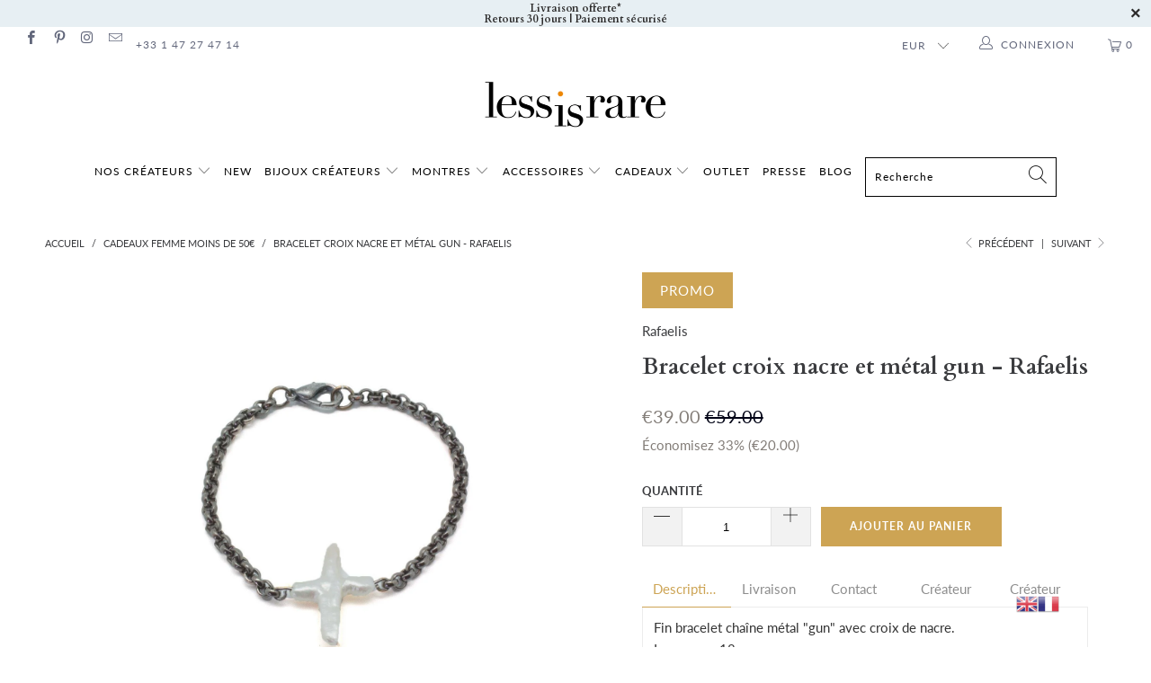

--- FILE ---
content_type: text/html; charset=utf-8
request_url: https://lessisrare.fr/collections/cadeaux-femme-moins-de-50/products/rafaelis-bracelet-croix-nacre-et-metal-gun
body_size: 38720
content:
 










<script>
  window.jQuery || document.write('<script src="https://ajax.googleapis.com/ajax/libs/jquery/3.5.1/jquery.min.js" rel="preload"><\/script>')
  const regex = /[a-zA-Z0-9]/;
  function deleteSpecialChars(word){
   let nameRegex = '';
   for (let charIndex = 0; charIndex < word.length; charIndex += 1) {
     const reg = word[charIndex].match(regex);
     if (reg) {
       nameRegex += word[charIndex];
     }
   }
   return nameRegex;
  };
  var id_manufacturer = deleteSpecialChars("rafaelis");
</script>
<script>
    
    
    
function updateCartAttributes(data, callback) {
        var params = {
          type: 'POST',
          url: '/cart/update.js',
          data: data,
          dataType: 'json',
          success: function(cart) {
            if ((typeof callback) === 'function') {
              callback(cart);
            }
          }
        }; 
        jQuery.ajax(params);
      }
      document.addEventListener('DOMContentLoaded', function () {
        updateCartAttributes("attributes[shopimind-cart-id]=100537293059");
      });function getCookie(cname) {
    var name = cname + "=";
    var decodedCookie = decodeURIComponent(document.cookie);
    var ca = decodedCookie.split(';');
    for(var i = 0; i <ca.length; i++) {
        var c = ca[i];
        while (c.charAt(0) == ' ') {
            c = c.substring(1);
        }
        if (c.indexOf(name) == 0) {
            return c.substring(name.length, c.length);
        }
    }
    return "";
}

function createCookie(name,value,days) {
    if (days) {
        var date = new Date();
        date.setTime(date.getTime()+(days*24*60*60*1000)); 
        var expires = "; expires="+date.toGMTString(); 
    }
    else var expires = "";
    document.cookie = name+"="+value+expires+"; path=/"; 
}

var _spmq = {
    "url": document.location.href,"user": null,"id_product": "10863121543",
    "id_category": "61450027063",
    "id_manufacturer": id_manufacturer,
    "spm_ident": "cfBvPg0E",
    "visitor_id": null,"cart": null,
    "id_cart": null};

var spm_script_url = 'https://app-spm.com';

  spm_script_url = "https://app-spm.com";


(function() { 
    var spm = document.createElement('script');
    var visitor_id = getCookie('shopimind_visitor_id');
    var session_id = getCookie('shopimind_session_id');
    _spmq.visitor_id = visitor_id;
    if (!visitor_id) {
      createCookie('shopimind_visitor_id', 20000537195377, 365);
    }
    if (!session_id) {
      createCookie('shopimind_session_id', 3000537227047, '');
    }
    spm.type = 'text/javascript';
    spm.async = true;
    spm.src = spm_script_url+'/app.js?url='+document.location.href+'&id_customer=&id_product=10863121543&id_category=61450027063&id_manufacturer='+ id_manufacturer +'&spm_ident=cfBvPg0E&session_id=' + session_id +'&visitor_id=' + visitor_id;
    var s_spm = document.getElementsByTagName('script')[0];
    s_spm.parentNode.insertBefore(spm, s_spm);
})();
</script> 


 <!DOCTYPE html>
<html lang="fr"> <head> <meta charset="utf-8"> <meta http-equiv="cleartype" content="on"> <meta name="robots" content="index,follow"> <!-- Mobile Specific Metas --> <meta name="HandheldFriendly" content="True"> <meta name="MobileOptimized" content="320"> <meta name="viewport" content="width=device-width,initial-scale=1"> <meta name="theme-color" content="#ffffff"> <title>
      Bracelet croix nacre et métal gun par Rafaelis - LESSisRARE</title> <link rel="preconnect dns-prefetch" href="https://fonts.shopifycdn.com" /> <link rel="preconnect dns-prefetch" href="https://cdn.shopify.com" /> <link rel="preconnect dns-prefetch" href="https://v.shopify.com" /> <link rel="preconnect dns-prefetch" href="https://cdn.shopifycloud.com" /> <!-- AWIN MASTERTAG --> <script defer="defer" src="https://www.dwin1.com/17193.js" type="text/javascript"></script> <!-- FIN AWIN MASTERTAG --> <link rel="preconnect dns-prefetch" href="https://productreviews.shopifycdn.com" /> <link rel="stylesheet" href="https://cdnjs.cloudflare.com/ajax/libs/fancybox/3.5.6/jquery.fancybox.css"> <!-- Stylesheets for Turbo 4.1.1 --> <link href="//lessisrare.fr/cdn/shop/t/21/assets/styles.scss.css?v=71486509245617097481765287579" rel="stylesheet" type="text/css" media="all" /> <script>
      window.lazySizesConfig = window.lazySizesConfig || {};

      lazySizesConfig.expand = 300;
      lazySizesConfig.loadHidden = false;

      /*! lazysizes - v4.1.4 */
      !function(a,b){var c=b(a,a.document);a.lazySizes=c,"object"==typeof module&&module.exports&&(module.exports=c)}(window,function(a,b){"use strict";if(b.getElementsByClassName){var c,d,e=b.documentElement,f=a.Date,g=a.HTMLPictureElement,h="addEventListener",i="getAttribute",j=a[h],k=a.setTimeout,l=a.requestAnimationFrame||k,m=a.requestIdleCallback,n=/^picture$/i,o=["load","error","lazyincluded","_lazyloaded"],p={},q=Array.prototype.forEach,r=function(a,b){return p[b]||(p[b]=new RegExp("(\\s|^)"+b+"(\\s|$)")),p[b].test(a[i]("class")||"")&&p[b]},s=function(a,b){r(a,b)||a.setAttribute("class",(a[i]("class")||"").trim()+" "+b)},t=function(a,b){var c;(c=r(a,b))&&a.setAttribute("class",(a[i]("class")||"").replace(c," "))},u=function(a,b,c){var d=c?h:"removeEventListener";c&&u(a,b),o.forEach(function(c){a[d](c,b)})},v=function(a,d,e,f,g){var h=b.createEvent("Event");return e||(e={}),e.instance=c,h.initEvent(d,!f,!g),h.detail=e,a.dispatchEvent(h),h},w=function(b,c){var e;!g&&(e=a.picturefill||d.pf)?(c&&c.src&&!b[i]("srcset")&&b.setAttribute("srcset",c.src),e({reevaluate:!0,elements:[b]})):c&&c.src&&(b.src=c.src)},x=function(a,b){return(getComputedStyle(a,null)||{})[b]},y=function(a,b,c){for(c=c||a.offsetWidth;c<d.minSize&&b&&!a._lazysizesWidth;)c=b.offsetWidth,b=b.parentNode;return c},z=function(){var a,c,d=[],e=[],f=d,g=function(){var b=f;for(f=d.length?e:d,a=!0,c=!1;b.length;)b.shift()();a=!1},h=function(d,e){a&&!e?d.apply(this,arguments):(f.push(d),c||(c=!0,(b.hidden?k:l)(g)))};return h._lsFlush=g,h}(),A=function(a,b){return b?function(){z(a)}:function(){var b=this,c=arguments;z(function(){a.apply(b,c)})}},B=function(a){var b,c=0,e=d.throttleDelay,g=d.ricTimeout,h=function(){b=!1,c=f.now(),a()},i=m&&g>49?function(){m(h,{timeout:g}),g!==d.ricTimeout&&(g=d.ricTimeout)}:A(function(){k(h)},!0);return function(a){var d;(a=a===!0)&&(g=33),b||(b=!0,d=e-(f.now()-c),0>d&&(d=0),a||9>d?i():k(i,d))}},C=function(a){var b,c,d=99,e=function(){b=null,a()},g=function(){var a=f.now()-c;d>a?k(g,d-a):(m||e)(e)};return function(){c=f.now(),b||(b=k(g,d))}};!function(){var b,c={lazyClass:"lazyload",loadedClass:"lazyloaded",loadingClass:"lazyloading",preloadClass:"lazypreload",errorClass:"lazyerror",autosizesClass:"lazyautosizes",srcAttr:"data-src",srcsetAttr:"data-srcset",sizesAttr:"data-sizes",minSize:40,customMedia:{},init:!0,expFactor:1.5,hFac:.8,loadMode:2,loadHidden:!0,ricTimeout:0,throttleDelay:125};d=a.lazySizesConfig||a.lazysizesConfig||{};for(b in c)b in d||(d[b]=c[b]);a.lazySizesConfig=d,k(function(){d.init&&F()})}();var D=function(){var g,l,m,o,p,y,D,F,G,H,I,J,K,L,M=/^img$/i,N=/^iframe$/i,O="onscroll"in a&&!/(gle|ing)bot/.test(navigator.userAgent),P=0,Q=0,R=0,S=-1,T=function(a){R--,a&&a.target&&u(a.target,T),(!a||0>R||!a.target)&&(R=0)},U=function(a,c){var d,f=a,g="hidden"==x(b.body,"visibility")||"hidden"!=x(a.parentNode,"visibility")&&"hidden"!=x(a,"visibility");for(F-=c,I+=c,G-=c,H+=c;g&&(f=f.offsetParent)&&f!=b.body&&f!=e;)g=(x(f,"opacity")||1)>0,g&&"visible"!=x(f,"overflow")&&(d=f.getBoundingClientRect(),g=H>d.left&&G<d.right&&I>d.top-1&&F<d.bottom+1);return g},V=function(){var a,f,h,j,k,m,n,p,q,r=c.elements;if((o=d.loadMode)&&8>R&&(a=r.length)){f=0,S++,null==K&&("expand"in d||(d.expand=e.clientHeight>500&&e.clientWidth>500?500:370),J=d.expand,K=J*d.expFactor),K>Q&&1>R&&S>2&&o>2&&!b.hidden?(Q=K,S=0):Q=o>1&&S>1&&6>R?J:P;for(;a>f;f++)if(r[f]&&!r[f]._lazyRace)if(O)if((p=r[f][i]("data-expand"))&&(m=1*p)||(m=Q),q!==m&&(y=innerWidth+m*L,D=innerHeight+m,n=-1*m,q=m),h=r[f].getBoundingClientRect(),(I=h.bottom)>=n&&(F=h.top)<=D&&(H=h.right)>=n*L&&(G=h.left)<=y&&(I||H||G||F)&&(d.loadHidden||"hidden"!=x(r[f],"visibility"))&&(l&&3>R&&!p&&(3>o||4>S)||U(r[f],m))){if(ba(r[f]),k=!0,R>9)break}else!k&&l&&!j&&4>R&&4>S&&o>2&&(g[0]||d.preloadAfterLoad)&&(g[0]||!p&&(I||H||G||F||"auto"!=r[f][i](d.sizesAttr)))&&(j=g[0]||r[f]);else ba(r[f]);j&&!k&&ba(j)}},W=B(V),X=function(a){s(a.target,d.loadedClass),t(a.target,d.loadingClass),u(a.target,Z),v(a.target,"lazyloaded")},Y=A(X),Z=function(a){Y({target:a.target})},$=function(a,b){try{a.contentWindow.location.replace(b)}catch(c){a.src=b}},_=function(a){var b,c=a[i](d.srcsetAttr);(b=d.customMedia[a[i]("data-media")||a[i]("media")])&&a.setAttribute("media",b),c&&a.setAttribute("srcset",c)},aa=A(function(a,b,c,e,f){var g,h,j,l,o,p;(o=v(a,"lazybeforeunveil",b)).defaultPrevented||(e&&(c?s(a,d.autosizesClass):a.setAttribute("sizes",e)),h=a[i](d.srcsetAttr),g=a[i](d.srcAttr),f&&(j=a.parentNode,l=j&&n.test(j.nodeName||"")),p=b.firesLoad||"src"in a&&(h||g||l),o={target:a},p&&(u(a,T,!0),clearTimeout(m),m=k(T,2500),s(a,d.loadingClass),u(a,Z,!0)),l&&q.call(j.getElementsByTagName("source"),_),h?a.setAttribute("srcset",h):g&&!l&&(N.test(a.nodeName)?$(a,g):a.src=g),f&&(h||l)&&w(a,{src:g})),a._lazyRace&&delete a._lazyRace,t(a,d.lazyClass),z(function(){(!p||a.complete&&a.naturalWidth>1)&&(p?T(o):R--,X(o))},!0)}),ba=function(a){var b,c=M.test(a.nodeName),e=c&&(a[i](d.sizesAttr)||a[i]("sizes")),f="auto"==e;(!f&&l||!c||!a[i]("src")&&!a.srcset||a.complete||r(a,d.errorClass)||!r(a,d.lazyClass))&&(b=v(a,"lazyunveilread").detail,f&&E.updateElem(a,!0,a.offsetWidth),a._lazyRace=!0,R++,aa(a,b,f,e,c))},ca=function(){if(!l){if(f.now()-p<999)return void k(ca,999);var a=C(function(){d.loadMode=3,W()});l=!0,d.loadMode=3,W(),j("scroll",function(){3==d.loadMode&&(d.loadMode=2),a()},!0)}};return{_:function(){p=f.now(),c.elements=b.getElementsByClassName(d.lazyClass),g=b.getElementsByClassName(d.lazyClass+" "+d.preloadClass),L=d.hFac,j("scroll",W,!0),j("resize",W,!0),a.MutationObserver?new MutationObserver(W).observe(e,{childList:!0,subtree:!0,attributes:!0}):(e[h]("DOMNodeInserted",W,!0),e[h]("DOMAttrModified",W,!0),setInterval(W,999)),j("hashchange",W,!0),["focus","mouseover","click","load","transitionend","animationend","webkitAnimationEnd"].forEach(function(a){b[h](a,W,!0)}),/d$|^c/.test(b.readyState)?ca():(j("load",ca),b[h]("DOMContentLoaded",W),k(ca,2e4)),c.elements.length?(V(),z._lsFlush()):W()},checkElems:W,unveil:ba}}(),E=function(){var a,c=A(function(a,b,c,d){var e,f,g;if(a._lazysizesWidth=d,d+="px",a.setAttribute("sizes",d),n.test(b.nodeName||""))for(e=b.getElementsByTagName("source"),f=0,g=e.length;g>f;f++)e[f].setAttribute("sizes",d);c.detail.dataAttr||w(a,c.detail)}),e=function(a,b,d){var e,f=a.parentNode;f&&(d=y(a,f,d),e=v(a,"lazybeforesizes",{width:d,dataAttr:!!b}),e.defaultPrevented||(d=e.detail.width,d&&d!==a._lazysizesWidth&&c(a,f,e,d)))},f=function(){var b,c=a.length;if(c)for(b=0;c>b;b++)e(a[b])},g=C(f);return{_:function(){a=b.getElementsByClassName(d.autosizesClass),j("resize",g)},checkElems:g,updateElem:e}}(),F=function(){F.i||(F.i=!0,E._(),D._())};return c={cfg:d,autoSizer:E,loader:D,init:F,uP:w,aC:s,rC:t,hC:r,fire:v,gW:y,rAF:z}}});

      /*! lazysizes - v4.1.4 */
      !function(a,b){var c=function(){b(a.lazySizes),a.removeEventListener("lazyunveilread",c,!0)};b=b.bind(null,a,a.document),"object"==typeof module&&module.exports?b(require("lazysizes")):a.lazySizes?c():a.addEventListener("lazyunveilread",c,!0)}(window,function(a,b,c){"use strict";function d(){this.ratioElems=b.getElementsByClassName("lazyaspectratio"),this._setupEvents(),this.processImages()}if(a.addEventListener){var e,f,g,h=Array.prototype.forEach,i=/^picture$/i,j="data-aspectratio",k="img["+j+"]",l=function(b){return a.matchMedia?(l=function(a){return!a||(matchMedia(a)||{}).matches})(b):a.Modernizr&&Modernizr.mq?!b||Modernizr.mq(b):!b},m=c.aC,n=c.rC,o=c.cfg;d.prototype={_setupEvents:function(){var a=this,c=function(b){b.naturalWidth<36?a.addAspectRatio(b,!0):a.removeAspectRatio(b,!0)},d=function(){a.processImages()};b.addEventListener("load",function(a){a.target.getAttribute&&a.target.getAttribute(j)&&c(a.target)},!0),addEventListener("resize",function(){var b,d=function(){h.call(a.ratioElems,c)};return function(){clearTimeout(b),b=setTimeout(d,99)}}()),b.addEventListener("DOMContentLoaded",d),addEventListener("load",d)},processImages:function(a){var c,d;a||(a=b),c="length"in a&&!a.nodeName?a:a.querySelectorAll(k);for(d=0;d<c.length;d++)c[d].naturalWidth>36?this.removeAspectRatio(c[d]):this.addAspectRatio(c[d])},getSelectedRatio:function(a){var b,c,d,e,f,g=a.parentNode;if(g&&i.test(g.nodeName||""))for(d=g.getElementsByTagName("source"),b=0,c=d.length;c>b;b++)if(e=d[b].getAttribute("data-media")||d[b].getAttribute("media"),o.customMedia[e]&&(e=o.customMedia[e]),l(e)){f=d[b].getAttribute(j);break}return f||a.getAttribute(j)||""},parseRatio:function(){var a=/^\s*([+\d\.]+)(\s*[\/x]\s*([+\d\.]+))?\s*$/,b={};return function(c){var d;return!b[c]&&(d=c.match(a))&&(d[3]?b[c]=d[1]/d[3]:b[c]=1*d[1]),b[c]}}(),addAspectRatio:function(b,c){var d,e=b.offsetWidth,f=b.offsetHeight;return c||m(b,"lazyaspectratio"),36>e&&0>=f?void((e||f&&a.console)&&console.log("Define width or height of image, so we can calculate the other dimension")):(d=this.getSelectedRatio(b),d=this.parseRatio(d),void(d&&(e?b.style.height=e/d+"px":b.style.width=f*d+"px")))},removeAspectRatio:function(a){n(a,"lazyaspectratio"),a.style.height="",a.style.width="",a.removeAttribute(j)}},f=function(){g=a.jQuery||a.Zepto||a.shoestring||a.$,g&&g.fn&&!g.fn.imageRatio&&g.fn.filter&&g.fn.add&&g.fn.find?g.fn.imageRatio=function(){return e.processImages(this.find(k).add(this.filter(k))),this}:g=!1},f(),setTimeout(f),e=new d,a.imageRatio=e,"object"==typeof module&&module.exports?module.exports=e:"function"==typeof define&&define.amd&&define(e)}});

        /*! lazysizes - v4.1.5 */
        !function(a,b){var c=function(){b(a.lazySizes),a.removeEventListener("lazyunveilread",c,!0)};b=b.bind(null,a,a.document),"object"==typeof module&&module.exports?b(require("lazysizes")):a.lazySizes?c():a.addEventListener("lazyunveilread",c,!0)}(window,function(a,b,c){"use strict";if(a.addEventListener){var d=/\s+/g,e=/\s*\|\s+|\s+\|\s*/g,f=/^(.+?)(?:\s+\[\s*(.+?)\s*\])(?:\s+\[\s*(.+?)\s*\])?$/,g=/^\s*\(*\s*type\s*:\s*(.+?)\s*\)*\s*$/,h=/\(|\)|'/,i={contain:1,cover:1},j=function(a){var b=c.gW(a,a.parentNode);return(!a._lazysizesWidth||b>a._lazysizesWidth)&&(a._lazysizesWidth=b),a._lazysizesWidth},k=function(a){var b;return b=(getComputedStyle(a)||{getPropertyValue:function(){}}).getPropertyValue("background-size"),!i[b]&&i[a.style.backgroundSize]&&(b=a.style.backgroundSize),b},l=function(a,b){if(b){var c=b.match(g);c&&c[1]?a.setAttribute("type",c[1]):a.setAttribute("media",lazySizesConfig.customMedia[b]||b)}},m=function(a,c,g){var h=b.createElement("picture"),i=c.getAttribute(lazySizesConfig.sizesAttr),j=c.getAttribute("data-ratio"),k=c.getAttribute("data-optimumx");c._lazybgset&&c._lazybgset.parentNode==c&&c.removeChild(c._lazybgset),Object.defineProperty(g,"_lazybgset",{value:c,writable:!0}),Object.defineProperty(c,"_lazybgset",{value:h,writable:!0}),a=a.replace(d," ").split(e),h.style.display="none",g.className=lazySizesConfig.lazyClass,1!=a.length||i||(i="auto"),a.forEach(function(a){var c,d=b.createElement("source");i&&"auto"!=i&&d.setAttribute("sizes",i),(c=a.match(f))?(d.setAttribute(lazySizesConfig.srcsetAttr,c[1]),l(d,c[2]),l(d,c[3])):d.setAttribute(lazySizesConfig.srcsetAttr,a),h.appendChild(d)}),i&&(g.setAttribute(lazySizesConfig.sizesAttr,i),c.removeAttribute(lazySizesConfig.sizesAttr),c.removeAttribute("sizes")),k&&g.setAttribute("data-optimumx",k),j&&g.setAttribute("data-ratio",j),h.appendChild(g),c.appendChild(h)},n=function(a){if(a.target._lazybgset){var b=a.target,d=b._lazybgset,e=b.currentSrc||b.src;if(e){var f=c.fire(d,"bgsetproxy",{src:e,useSrc:h.test(e)?JSON.stringify(e):e});f.defaultPrevented||(d.style.backgroundImage="url("+f.detail.useSrc+")")}b._lazybgsetLoading&&(c.fire(d,"_lazyloaded",{},!1,!0),delete b._lazybgsetLoading)}};addEventListener("lazybeforeunveil",function(a){var d,e,f;!a.defaultPrevented&&(d=a.target.getAttribute("data-bgset"))&&(f=a.target,e=b.createElement("img"),e.alt="",e._lazybgsetLoading=!0,a.detail.firesLoad=!0,m(d,f,e),setTimeout(function(){c.loader.unveil(e),c.rAF(function(){c.fire(e,"_lazyloaded",{},!0,!0),e.complete&&n({target:e})})}))}),b.addEventListener("load",n,!0),a.addEventListener("lazybeforesizes",function(a){if(a.detail.instance==c&&a.target._lazybgset&&a.detail.dataAttr){var b=a.target._lazybgset,d=k(b);i[d]&&(a.target._lazysizesParentFit=d,c.rAF(function(){a.target.setAttribute("data-parent-fit",d),a.target._lazysizesParentFit&&delete a.target._lazysizesParentFit}))}},!0),b.documentElement.addEventListener("lazybeforesizes",function(a){!a.defaultPrevented&&a.target._lazybgset&&a.detail.instance==c&&(a.detail.width=j(a.target._lazybgset))})}});</script> <meta name="description" content="Bracelet croix nacre et métal gun par Rafaelis chez LESSisRARE.fr" /> <link rel="shortcut icon" type="image/x-icon" href="//lessisrare.fr/cdn/shop/files/favicon-32x32_180x180.png?v=1613527874"> <link rel="apple-touch-icon" href="//lessisrare.fr/cdn/shop/files/favicon-32x32_180x180.png?v=1613527874"/> <link rel="apple-touch-icon" sizes="57x57" href="//lessisrare.fr/cdn/shop/files/favicon-32x32_57x57.png?v=1613527874"/> <link rel="apple-touch-icon" sizes="60x60" href="//lessisrare.fr/cdn/shop/files/favicon-32x32_60x60.png?v=1613527874"/> <link rel="apple-touch-icon" sizes="72x72" href="//lessisrare.fr/cdn/shop/files/favicon-32x32_72x72.png?v=1613527874"/> <link rel="apple-touch-icon" sizes="76x76" href="//lessisrare.fr/cdn/shop/files/favicon-32x32_76x76.png?v=1613527874"/> <link rel="apple-touch-icon" sizes="114x114" href="//lessisrare.fr/cdn/shop/files/favicon-32x32_114x114.png?v=1613527874"/> <link rel="apple-touch-icon" sizes="180x180" href="//lessisrare.fr/cdn/shop/files/favicon-32x32_180x180.png?v=1613527874"/> <link rel="apple-touch-icon" sizes="228x228" href="//lessisrare.fr/cdn/shop/files/favicon-32x32_228x228.png?v=1613527874"/> <link rel="canonical" href="https://lessisrare.fr/products/rafaelis-bracelet-croix-nacre-et-metal-gun" /> <script>window.performance && window.performance.mark && window.performance.mark('shopify.content_for_header.start');</script><meta name="google-site-verification" content="Ma-7iviHlEqfgGPm_X2bMSrDw6Ic-jLsJAIKursuayY">
<meta id="shopify-digital-wallet" name="shopify-digital-wallet" content="/20750213/digital_wallets/dialog">
<meta name="shopify-checkout-api-token" content="4082f94447ce092477b7822186fce4dd">
<meta id="in-context-paypal-metadata" data-shop-id="20750213" data-venmo-supported="false" data-environment="production" data-locale="fr_FR" data-paypal-v4="true" data-currency="EUR">
<link rel="alternate" type="application/json+oembed" href="https://lessisrare.fr/products/rafaelis-bracelet-croix-nacre-et-metal-gun.oembed">
<script async="async" src="/checkouts/internal/preloads.js?locale=fr-FR"></script>
<script id="shopify-features" type="application/json">{"accessToken":"4082f94447ce092477b7822186fce4dd","betas":["rich-media-storefront-analytics"],"domain":"lessisrare.fr","predictiveSearch":true,"shopId":20750213,"locale":"fr"}</script>
<script>var Shopify = Shopify || {};
Shopify.shop = "less-is-rare.myshopify.com";
Shopify.locale = "fr";
Shopify.currency = {"active":"EUR","rate":"1.0"};
Shopify.country = "FR";
Shopify.theme = {"name":"OOTS Support - turbo-4-1-1","id":122025377961,"schema_name":"Turbo","schema_version":"4.1.1","theme_store_id":null,"role":"main"};
Shopify.theme.handle = "null";
Shopify.theme.style = {"id":null,"handle":null};
Shopify.cdnHost = "lessisrare.fr/cdn";
Shopify.routes = Shopify.routes || {};
Shopify.routes.root = "/";</script>
<script type="module">!function(o){(o.Shopify=o.Shopify||{}).modules=!0}(window);</script>
<script>!function(o){function n(){var o=[];function n(){o.push(Array.prototype.slice.apply(arguments))}return n.q=o,n}var t=o.Shopify=o.Shopify||{};t.loadFeatures=n(),t.autoloadFeatures=n()}(window);</script>
<script id="shop-js-analytics" type="application/json">{"pageType":"product"}</script>
<script defer="defer" async type="module" src="//lessisrare.fr/cdn/shopifycloud/shop-js/modules/v2/client.init-shop-cart-sync_rmw7xfpI.fr.esm.js"></script>
<script defer="defer" async type="module" src="//lessisrare.fr/cdn/shopifycloud/shop-js/modules/v2/chunk.common_BJYQnvkC.esm.js"></script>
<script type="module">
  await import("//lessisrare.fr/cdn/shopifycloud/shop-js/modules/v2/client.init-shop-cart-sync_rmw7xfpI.fr.esm.js");
await import("//lessisrare.fr/cdn/shopifycloud/shop-js/modules/v2/chunk.common_BJYQnvkC.esm.js");

  window.Shopify.SignInWithShop?.initShopCartSync?.({"fedCMEnabled":true,"windoidEnabled":true});

</script>
<script>(function() {
  var isLoaded = false;
  function asyncLoad() {
    if (isLoaded) return;
    isLoaded = true;
    var urls = ["\/\/d1liekpayvooaz.cloudfront.net\/apps\/customizery\/customizery.js?shop=less-is-rare.myshopify.com","https:\/\/gtranslate.io\/shopify\/gtranslate.js?shop=less-is-rare.myshopify.com","https:\/\/maps.boxtal.com\/api\/v2\/maps-shopify\/script.js?shopId=49409\u0026shop=less-is-rare.myshopify.com","https:\/\/d1564fddzjmdj5.cloudfront.net\/initializercolissimo.js?app_name=happycolissimo\u0026cloud=d1564fddzjmdj5.cloudfront.net\u0026shop=less-is-rare.myshopify.com","https:\/\/maps.boxtal.com\/api\/v2\/maps-shopify\/script.js?shopId=49409\u0026shop=less-is-rare.myshopify.com","https:\/\/maps.boxtal.com\/api\/v2\/maps-shopify\/script.js?shopId=49409\u0026shop=less-is-rare.myshopify.com","https:\/\/maps.boxtal.com\/api\/v2\/maps-shopify\/script.js?shopId=49409\u0026shop=less-is-rare.myshopify.com","https:\/\/maps.boxtal.com\/api\/v2\/maps-shopify\/script.js?shopId=49409\u0026shop=less-is-rare.myshopify.com","https:\/\/maps.boxtal.com\/api\/v2\/maps-shopify\/script.js?shopId=49409\u0026shop=less-is-rare.myshopify.com","https:\/\/maps.boxtal.com\/api\/v2\/maps-shopify\/script.js?shopId=49409\u0026shop=less-is-rare.myshopify.com","https:\/\/maps.boxtal.com\/api\/v2\/maps-shopify\/script.js?shopId=49409\u0026shop=less-is-rare.myshopify.com","https:\/\/maps.boxtal.com\/api\/v2\/maps-shopify\/script.js?shopId=49409\u0026shop=less-is-rare.myshopify.com"];
    for (var i = 0; i <urls.length; i++) {
      var s = document.createElement('script');
      s.type = 'text/javascript';
      s.async = true;
      s.src = urls[i];
      var x = document.getElementsByTagName('script')[0];
      x.parentNode.insertBefore(s, x);
    }
  };
  if(window.attachEvent) {
    window.attachEvent('onload', asyncLoad);
  } else {
    window.addEventListener('load', asyncLoad, false);
  }
})();</script>
<script id="__st">var __st={"a":20750213,"offset":3600,"reqid":"d9b66722-b963-4635-8729-e7f06d3e4e1f-1768572852","pageurl":"lessisrare.fr\/collections\/cadeaux-femme-moins-de-50\/products\/rafaelis-bracelet-croix-nacre-et-metal-gun","u":"e8b523fb3ece","p":"product","rtyp":"product","rid":10863121543};</script>
<script>window.ShopifyPaypalV4VisibilityTracking = true;</script>
<script id="captcha-bootstrap">!function(){'use strict';const t='contact',e='account',n='new_comment',o=[[t,t],['blogs',n],['comments',n],[t,'customer']],c=[[e,'customer_login'],[e,'guest_login'],[e,'recover_customer_password'],[e,'create_customer']],r=t=>t.map((([t,e])=>`form[action*='/${t}']:not([data-nocaptcha='true']) input[name='form_type'][value='${e}']`)).join(','),a=t=>()=>t?[...document.querySelectorAll(t)].map((t=>t.form)):[];function s(){const t=[...o],e=r(t);return a(e)}const i='password',u='form_key',d=['recaptcha-v3-token','g-recaptcha-response','h-captcha-response',i],f=()=>{try{return window.sessionStorage}catch{return}},m='__shopify_v',_=t=>t.elements[u];function p(t,e,n=!1){try{const o=window.sessionStorage,c=JSON.parse(o.getItem(e)),{data:r}=function(t){const{data:e,action:n}=t;return t[m]||n?{data:e,action:n}:{data:t,action:n}}(c);for(const[e,n]of Object.entries(r))t.elements[e]&&(t.elements[e].value=n);n&&o.removeItem(e)}catch(o){console.error('form repopulation failed',{error:o})}}const l='form_type',E='cptcha';function T(t){t.dataset[E]=!0}const w=window,h=w.document,L='Shopify',v='ce_forms',y='captcha';let A=!1;((t,e)=>{const n=(g='f06e6c50-85a8-45c8-87d0-21a2b65856fe',I='https://cdn.shopify.com/shopifycloud/storefront-forms-hcaptcha/ce_storefront_forms_captcha_hcaptcha.v1.5.2.iife.js',D={infoText:'Protégé par hCaptcha',privacyText:'Confidentialité',termsText:'Conditions'},(t,e,n)=>{const o=w[L][v],c=o.bindForm;if(c)return c(t,g,e,D).then(n);var r;o.q.push([[t,g,e,D],n]),r=I,A||(h.body.append(Object.assign(h.createElement('script'),{id:'captcha-provider',async:!0,src:r})),A=!0)});var g,I,D;w[L]=w[L]||{},w[L][v]=w[L][v]||{},w[L][v].q=[],w[L][y]=w[L][y]||{},w[L][y].protect=function(t,e){n(t,void 0,e),T(t)},Object.freeze(w[L][y]),function(t,e,n,w,h,L){const[v,y,A,g]=function(t,e,n){const i=e?o:[],u=t?c:[],d=[...i,...u],f=r(d),m=r(i),_=r(d.filter((([t,e])=>n.includes(e))));return[a(f),a(m),a(_),s()]}(w,h,L),I=t=>{const e=t.target;return e instanceof HTMLFormElement?e:e&&e.form},D=t=>v().includes(t);t.addEventListener('submit',(t=>{const e=I(t);if(!e)return;const n=D(e)&&!e.dataset.hcaptchaBound&&!e.dataset.recaptchaBound,o=_(e),c=g().includes(e)&&(!o||!o.value);(n||c)&&t.preventDefault(),c&&!n&&(function(t){try{if(!f())return;!function(t){const e=f();if(!e)return;const n=_(t);if(!n)return;const o=n.value;o&&e.removeItem(o)}(t);const e=Array.from(Array(32),(()=>Math.random().toString(36)[2])).join('');!function(t,e){_(t)||t.append(Object.assign(document.createElement('input'),{type:'hidden',name:u})),t.elements[u].value=e}(t,e),function(t,e){const n=f();if(!n)return;const o=[...t.querySelectorAll(`input[type='${i}']`)].map((({name:t})=>t)),c=[...d,...o],r={};for(const[a,s]of new FormData(t).entries())c.includes(a)||(r[a]=s);n.setItem(e,JSON.stringify({[m]:1,action:t.action,data:r}))}(t,e)}catch(e){console.error('failed to persist form',e)}}(e),e.submit())}));const S=(t,e)=>{t&&!t.dataset[E]&&(n(t,e.some((e=>e===t))),T(t))};for(const o of['focusin','change'])t.addEventListener(o,(t=>{const e=I(t);D(e)&&S(e,y())}));const B=e.get('form_key'),M=e.get(l),P=B&&M;t.addEventListener('DOMContentLoaded',(()=>{const t=y();if(P)for(const e of t)e.elements[l].value===M&&p(e,B);[...new Set([...A(),...v().filter((t=>'true'===t.dataset.shopifyCaptcha))])].forEach((e=>S(e,t)))}))}(h,new URLSearchParams(w.location.search),n,t,e,['guest_login'])})(!0,!0)}();</script>
<script integrity="sha256-4kQ18oKyAcykRKYeNunJcIwy7WH5gtpwJnB7kiuLZ1E=" data-source-attribution="shopify.loadfeatures" defer="defer" src="//lessisrare.fr/cdn/shopifycloud/storefront/assets/storefront/load_feature-a0a9edcb.js" crossorigin="anonymous"></script>
<script data-source-attribution="shopify.dynamic_checkout.dynamic.init">var Shopify=Shopify||{};Shopify.PaymentButton=Shopify.PaymentButton||{isStorefrontPortableWallets:!0,init:function(){window.Shopify.PaymentButton.init=function(){};var t=document.createElement("script");t.src="https://lessisrare.fr/cdn/shopifycloud/portable-wallets/latest/portable-wallets.fr.js",t.type="module",document.head.appendChild(t)}};
</script>
<script data-source-attribution="shopify.dynamic_checkout.buyer_consent">
  function portableWalletsHideBuyerConsent(e){var t=document.getElementById("shopify-buyer-consent"),n=document.getElementById("shopify-subscription-policy-button");t&&n&&(t.classList.add("hidden"),t.setAttribute("aria-hidden","true"),n.removeEventListener("click",e))}function portableWalletsShowBuyerConsent(e){var t=document.getElementById("shopify-buyer-consent"),n=document.getElementById("shopify-subscription-policy-button");t&&n&&(t.classList.remove("hidden"),t.removeAttribute("aria-hidden"),n.addEventListener("click",e))}window.Shopify?.PaymentButton&&(window.Shopify.PaymentButton.hideBuyerConsent=portableWalletsHideBuyerConsent,window.Shopify.PaymentButton.showBuyerConsent=portableWalletsShowBuyerConsent);
</script>
<script data-source-attribution="shopify.dynamic_checkout.cart.bootstrap">document.addEventListener("DOMContentLoaded",(function(){function t(){return document.querySelector("shopify-accelerated-checkout-cart, shopify-accelerated-checkout")}if(t())Shopify.PaymentButton.init();else{new MutationObserver((function(e,n){t()&&(Shopify.PaymentButton.init(),n.disconnect())})).observe(document.body,{childList:!0,subtree:!0})}}));
</script>
<link id="shopify-accelerated-checkout-styles" rel="stylesheet" media="screen" href="https://lessisrare.fr/cdn/shopifycloud/portable-wallets/latest/accelerated-checkout-backwards-compat.css" crossorigin="anonymous">
<style id="shopify-accelerated-checkout-cart">
        #shopify-buyer-consent {
  margin-top: 1em;
  display: inline-block;
  width: 100%;
}

#shopify-buyer-consent.hidden {
  display: none;
}

#shopify-subscription-policy-button {
  background: none;
  border: none;
  padding: 0;
  text-decoration: underline;
  font-size: inherit;
  cursor: pointer;
}

#shopify-subscription-policy-button::before {
  box-shadow: none;
}

      </style>

<script>window.performance && window.performance.mark && window.performance.mark(?-mix:\('shopify.content_for_header.end'\);<\/script>) <link href="https://monorail-edge.shopifysvc.com" rel="dns-prefetch">
<script>(function(){if ("sendBeacon" in navigator && "performance" in window) {try {var session_token_from_headers = performance.getEntriesByType('navigation')[0].serverTiming.find(x => x.name == '_s').description;} catch {var session_token_from_headers = undefined;}var session_cookie_matches = document.cookie.match(/_shopify_s=([^;]*)/);var session_token_from_cookie = session_cookie_matches && session_cookie_matches.length === 2 ? session_cookie_matches[1] : "";var session_token = session_token_from_headers || session_token_from_cookie || "";function handle_abandonment_event(e) {var entries = performance.getEntries().filter(function(entry) {return /monorail-edge.shopifysvc.com/.test(entry.name);});if (!window.abandonment_tracked && entries.length === 0) {window.abandonment_tracked = true;var currentMs = Date.now();var navigation_start = performance.timing.navigationStart;var payload = {shop_id: 20750213,url: window.location.href,navigation_start,duration: currentMs - navigation_start,session_token,page_type: "product"};window.navigator.sendBeacon("https://monorail-edge.shopifysvc.com/v1/produce", JSON.stringify({schema_id: "online_store_buyer_site_abandonment/1.1",payload: payload,metadata: {event_created_at_ms: currentMs,event_sent_at_ms: currentMs}}));}}window.addEventListener('pagehide', handle_abandonment_event);}}());</script>
<script id="web-pixels-manager-setup">(function e(e,d,r,n,o){if(void 0===o&&(o={}),!Boolean(null===(a=null===(i=window.Shopify)||void 0===i?void 0:i.analytics)||void 0===a?void 0:a.replayQueue)){var i,a;window.Shopify=window.Shopify||{};var t=window.Shopify;t.analytics=t.analytics||{};var s=t.analytics;s.replayQueue=[],s.publish=function(e,d,r){return s.replayQueue.push([e,d,r]),!0};try{self.performance.mark("wpm:start")}catch(e){}var l=function(){var e={modern:/Edge?\/(1{2}[4-9]|1[2-9]\d|[2-9]\d{2}|\d{4,})\.\d+(\.\d+|)|Firefox\/(1{2}[4-9]|1[2-9]\d|[2-9]\d{2}|\d{4,})\.\d+(\.\d+|)|Chrom(ium|e)\/(9{2}|\d{3,})\.\d+(\.\d+|)|(Maci|X1{2}).+ Version\/(15\.\d+|(1[6-9]|[2-9]\d|\d{3,})\.\d+)([,.]\d+|)( \(\w+\)|)( Mobile\/\w+|) Safari\/|Chrome.+OPR\/(9{2}|\d{3,})\.\d+\.\d+|(CPU[ +]OS|iPhone[ +]OS|CPU[ +]iPhone|CPU IPhone OS|CPU iPad OS)[ +]+(15[._]\d+|(1[6-9]|[2-9]\d|\d{3,})[._]\d+)([._]\d+|)|Android:?[ /-](13[3-9]|1[4-9]\d|[2-9]\d{2}|\d{4,})(\.\d+|)(\.\d+|)|Android.+Firefox\/(13[5-9]|1[4-9]\d|[2-9]\d{2}|\d{4,})\.\d+(\.\d+|)|Android.+Chrom(ium|e)\/(13[3-9]|1[4-9]\d|[2-9]\d{2}|\d{4,})\.\d+(\.\d+|)|SamsungBrowser\/([2-9]\d|\d{3,})\.\d+/,legacy:/Edge?\/(1[6-9]|[2-9]\d|\d{3,})\.\d+(\.\d+|)|Firefox\/(5[4-9]|[6-9]\d|\d{3,})\.\d+(\.\d+|)|Chrom(ium|e)\/(5[1-9]|[6-9]\d|\d{3,})\.\d+(\.\d+|)([\d.]+$|.*Safari\/(?![\d.]+ Edge\/[\d.]+$))|(Maci|X1{2}).+ Version\/(10\.\d+|(1[1-9]|[2-9]\d|\d{3,})\.\d+)([,.]\d+|)( \(\w+\)|)( Mobile\/\w+|) Safari\/|Chrome.+OPR\/(3[89]|[4-9]\d|\d{3,})\.\d+\.\d+|(CPU[ +]OS|iPhone[ +]OS|CPU[ +]iPhone|CPU IPhone OS|CPU iPad OS)[ +]+(10[._]\d+|(1[1-9]|[2-9]\d|\d{3,})[._]\d+)([._]\d+|)|Android:?[ /-](13[3-9]|1[4-9]\d|[2-9]\d{2}|\d{4,})(\.\d+|)(\.\d+|)|Mobile Safari.+OPR\/([89]\d|\d{3,})\.\d+\.\d+|Android.+Firefox\/(13[5-9]|1[4-9]\d|[2-9]\d{2}|\d{4,})\.\d+(\.\d+|)|Android.+Chrom(ium|e)\/(13[3-9]|1[4-9]\d|[2-9]\d{2}|\d{4,})\.\d+(\.\d+|)|Android.+(UC? ?Browser|UCWEB|U3)[ /]?(15\.([5-9]|\d{2,})|(1[6-9]|[2-9]\d|\d{3,})\.\d+)\.\d+|SamsungBrowser\/(5\.\d+|([6-9]|\d{2,})\.\d+)|Android.+MQ{2}Browser\/(14(\.(9|\d{2,})|)|(1[5-9]|[2-9]\d|\d{3,})(\.\d+|))(\.\d+|)|K[Aa][Ii]OS\/(3\.\d+|([4-9]|\d{2,})\.\d+)(\.\d+|)/},d=e.modern,r=e.legacy,n=navigator.userAgent;return n.match(d)?"modern":n.match(r)?"legacy":"unknown"}(),u="modern"===l?"modern":"legacy",c=(null!=n?n:{modern:"",legacy:""})[u],f=function(e){return[e.baseUrl,"/wpm","/b",e.hashVersion,"modern"===e.buildTarget?"m":"l",".js"].join("")}({baseUrl:d,hashVersion:r,buildTarget:u}),m=function(e){var d=e.version,r=e.bundleTarget,n=e.surface,o=e.pageUrl,i=e.monorailEndpoint;return{emit:function(e){var a=e.status,t=e.errorMsg,s=(new Date).getTime(),l=JSON.stringify({metadata:{event_sent_at_ms:s},events:[{schema_id:"web_pixels_manager_load/3.1",payload:{version:d,bundle_target:r,page_url:o,status:a,surface:n,error_msg:t},metadata:{event_created_at_ms:s}}]});if(!i)return console&&console.warn&&console.warn("[Web Pixels Manager] No Monorail endpoint provided, skipping logging."),!1;try{return self.navigator.sendBeacon.bind(self.navigator)(i,l)}catch(e){}var u=new XMLHttpRequest;try{return u.open("POST",i,!0),u.setRequestHeader("Content-Type","text/plain"),u.send(l),!0}catch(e){return console&&console.warn&&console.warn("[Web Pixels Manager] Got an unhandled error while logging to Monorail."),!1}}}}({version:r,bundleTarget:l,surface:e.surface,pageUrl:self.location.href,monorailEndpoint:e.monorailEndpoint});try{o.browserTarget=l,function(e){var d=e.src,r=e.async,n=void 0===r||r,o=e.onload,i=e.onerror,a=e.sri,t=e.scriptDataAttributes,s=void 0===t?{}:t,l=document.createElement("script"),u=document.querySelector("head"),c=document.querySelector("body");if(l.async=n,l.src=d,a&&(l.integrity=a,l.crossOrigin="anonymous"),s)for(var f in s)if(Object.prototype.hasOwnProperty.call(s,f))try{l.dataset[f]=s[f]}catch(e){}if(o&&l.addEventListener("load",o),i&&l.addEventListener("error",i),u)u.appendChild(l);else{if(!c)throw new Error("Did not find a head or body element to append the script");c.appendChild(l)}}({src:f,async:!0,onload:function(){if(!function(){var e,d;return Boolean(null===(d=null===(e=window.Shopify)||void 0===e?void 0:e.analytics)||void 0===d?void 0:d.initialized)}()){var d=window.webPixelsManager.init(e)||void 0;if(d){var r=window.Shopify.analytics;r.replayQueue.forEach((function(e){var r=e[0],n=e[1],o=e[2];d.publishCustomEvent(r,n,o)})),r.replayQueue=[],r.publish=d.publishCustomEvent,r.visitor=d.visitor,r.initialized=!0}}},onerror:function(){return m.emit({status:"failed",errorMsg:"".concat(f," has failed to load")})},sri:function(e){var d=/^sha384-[A-Za-z0-9+/=]+$/;return"string"==typeof e&&d.test(e)}(c)?c:"",scriptDataAttributes:o}),m.emit({status:"loading"})}catch(e){m.emit({status:"failed",errorMsg:(null==e?void 0:e.message)||"Unknown error"})}}})({shopId: 20750213,storefrontBaseUrl: "https://lessisrare.fr",extensionsBaseUrl: "https://extensions.shopifycdn.com/cdn/shopifycloud/web-pixels-manager",monorailEndpoint: "https://monorail-edge.shopifysvc.com/unstable/produce_batch",surface: "storefront-renderer",enabledBetaFlags: ["2dca8a86"],webPixelsConfigList: [{"id":"1150845274","configuration":"{\"config\":\"{\\\"pixel_id\\\":\\\"GT-TQV8RNK\\\",\\\"target_country\\\":\\\"FR\\\",\\\"gtag_events\\\":[{\\\"type\\\":\\\"purchase\\\",\\\"action_label\\\":\\\"MC-QM7QY8RVB1\\\"},{\\\"type\\\":\\\"page_view\\\",\\\"action_label\\\":\\\"MC-QM7QY8RVB1\\\"},{\\\"type\\\":\\\"view_item\\\",\\\"action_label\\\":\\\"MC-QM7QY8RVB1\\\"}],\\\"enable_monitoring_mode\\\":false}\"}","eventPayloadVersion":"v1","runtimeContext":"OPEN","scriptVersion":"b2a88bafab3e21179ed38636efcd8a93","type":"APP","apiClientId":1780363,"privacyPurposes":[],"dataSharingAdjustments":{"protectedCustomerApprovalScopes":["read_customer_address","read_customer_email","read_customer_name","read_customer_personal_data","read_customer_phone"]}},{"id":"344490330","configuration":"{\"pixel_id\":\"1704437239661206\",\"pixel_type\":\"facebook_pixel\",\"metaapp_system_user_token\":\"-\"}","eventPayloadVersion":"v1","runtimeContext":"OPEN","scriptVersion":"ca16bc87fe92b6042fbaa3acc2fbdaa6","type":"APP","apiClientId":2329312,"privacyPurposes":["ANALYTICS","MARKETING","SALE_OF_DATA"],"dataSharingAdjustments":{"protectedCustomerApprovalScopes":["read_customer_address","read_customer_email","read_customer_name","read_customer_personal_data","read_customer_phone"]}},{"id":"162759002","eventPayloadVersion":"v1","runtimeContext":"LAX","scriptVersion":"1","type":"CUSTOM","privacyPurposes":["MARKETING"],"name":"Meta pixel (migrated)"},{"id":"179732826","eventPayloadVersion":"v1","runtimeContext":"LAX","scriptVersion":"1","type":"CUSTOM","privacyPurposes":["ANALYTICS"],"name":"Google Analytics tag (migrated)"},{"id":"shopify-app-pixel","configuration":"{}","eventPayloadVersion":"v1","runtimeContext":"STRICT","scriptVersion":"0450","apiClientId":"shopify-pixel","type":"APP","privacyPurposes":["ANALYTICS","MARKETING"]},{"id":"shopify-custom-pixel","eventPayloadVersion":"v1","runtimeContext":"LAX","scriptVersion":"0450","apiClientId":"shopify-pixel","type":"CUSTOM","privacyPurposes":["ANALYTICS","MARKETING"]}],isMerchantRequest: false,initData: {"shop":{"name":"LESSisRARE","paymentSettings":{"currencyCode":"EUR"},"myshopifyDomain":"less-is-rare.myshopify.com","countryCode":"FR","storefrontUrl":"https:\/\/lessisrare.fr"},"customer":null,"cart":null,"checkout":null,"productVariants":[{"price":{"amount":39.0,"currencyCode":"EUR"},"product":{"title":"Bracelet croix nacre et métal gun - Rafaelis","vendor":"Rafaelis","id":"10863121543","untranslatedTitle":"Bracelet croix nacre et métal gun - Rafaelis","url":"\/products\/rafaelis-bracelet-croix-nacre-et-metal-gun","type":"Bracelet"},"id":"38515014795433","image":{"src":"\/\/lessisrare.fr\/cdn\/shop\/products\/bracelets-rafaelis-7455z_bc5838c1-8c35-4f63-b904-eb73a68b3527.jpg?v=1571610457"},"sku":"Bra croix nacre","title":"Default Title","untranslatedTitle":"Default Title"}],"purchasingCompany":null},},"https://lessisrare.fr/cdn","fcfee988w5aeb613cpc8e4bc33m6693e112",{"modern":"","legacy":""},{"shopId":"20750213","storefrontBaseUrl":"https:\/\/lessisrare.fr","extensionBaseUrl":"https:\/\/extensions.shopifycdn.com\/cdn\/shopifycloud\/web-pixels-manager","surface":"storefront-renderer","enabledBetaFlags":"[\"2dca8a86\"]","isMerchantRequest":"false","hashVersion":"fcfee988w5aeb613cpc8e4bc33m6693e112","publish":"custom","events":"[[\"page_viewed\",{}],[\"product_viewed\",{\"productVariant\":{\"price\":{\"amount\":39.0,\"currencyCode\":\"EUR\"},\"product\":{\"title\":\"Bracelet croix nacre et métal gun - Rafaelis\",\"vendor\":\"Rafaelis\",\"id\":\"10863121543\",\"untranslatedTitle\":\"Bracelet croix nacre et métal gun - Rafaelis\",\"url\":\"\/products\/rafaelis-bracelet-croix-nacre-et-metal-gun\",\"type\":\"Bracelet\"},\"id\":\"38515014795433\",\"image\":{\"src\":\"\/\/lessisrare.fr\/cdn\/shop\/products\/bracelets-rafaelis-7455z_bc5838c1-8c35-4f63-b904-eb73a68b3527.jpg?v=1571610457\"},\"sku\":\"Bra croix nacre\",\"title\":\"Default Title\",\"untranslatedTitle\":\"Default Title\"}}]]"});</script><script>
  window.ShopifyAnalytics = window.ShopifyAnalytics || {};
  window.ShopifyAnalytics.meta = window.ShopifyAnalytics.meta || {};
  window.ShopifyAnalytics.meta.currency = 'EUR';
  var meta = {"product":{"id":10863121543,"gid":"gid:\/\/shopify\/Product\/10863121543","vendor":"Rafaelis","type":"Bracelet","handle":"rafaelis-bracelet-croix-nacre-et-metal-gun","variants":[{"id":38515014795433,"price":3900,"name":"Bracelet croix nacre et métal gun - Rafaelis","public_title":null,"sku":"Bra croix nacre"}],"remote":false},"page":{"pageType":"product","resourceType":"product","resourceId":10863121543,"requestId":"d9b66722-b963-4635-8729-e7f06d3e4e1f-1768572852"}};
  for (var attr in meta) {
    window.ShopifyAnalytics.meta[attr] = meta[attr];
  }
</script>
<script class="analytics">
  (function () {
    var customDocumentWrite = function(content) {
      var jquery = null;

      if (window.jQuery) {
        jquery = window.jQuery;
      } else if (window.Checkout && window.Checkout.$) {
        jquery = window.Checkout.$;
      }

      if (jquery) {
        jquery('body').append(content);
      }
    };

    var hasLoggedConversion = function(token) {
      if (token) {
        return document.cookie.indexOf('loggedConversion=' + token) !== -1;
      }
      return false;
    }

    var setCookieIfConversion = function(token) {
      if (token) {
        var twoMonthsFromNow = new Date(Date.now());
        twoMonthsFromNow.setMonth(twoMonthsFromNow.getMonth() + 2);

        document.cookie = 'loggedConversion=' + token + '; expires=' + twoMonthsFromNow;
      }
    }

    var trekkie = window.ShopifyAnalytics.lib = window.trekkie = window.trekkie || [];
    if (trekkie.integrations) {
      return;
    }
    trekkie.methods = [
      'identify',
      'page',
      'ready',
      'track',
      'trackForm',
      'trackLink'
    ];
    trekkie.factory = function(method) {
      return function() {
        var args = Array.prototype.slice.call(arguments);
        args.unshift(method);
        trekkie.push(args);
        return trekkie;
      };
    };
    for (var i = 0; i < trekkie.methods.length; i++) {
      var key = trekkie.methods[i];
      trekkie[key] = trekkie.factory(key);
    }
    trekkie.load = function(config) {
      trekkie.config = config || {};
      trekkie.config.initialDocumentCookie = document.cookie;
      var first = document.getElementsByTagName('script')[0];
      var script = document.createElement('script');
      script.type = 'text/javascript';
      script.onerror = function(e) {
        var scriptFallback = document.createElement('script');
        scriptFallback.type = 'text/javascript';
        scriptFallback.onerror = function(error) {
                var Monorail = {
      produce: function produce(monorailDomain, schemaId, payload) {
        var currentMs = new Date().getTime();
        var event = {
          schema_id: schemaId,
          payload: payload,
          metadata: {
            event_created_at_ms: currentMs,
            event_sent_at_ms: currentMs
          }
        };
        return Monorail.sendRequest("https://" + monorailDomain + "/v1/produce", JSON.stringify(event));
      },
      sendRequest: function sendRequest(endpointUrl, payload) {
        // Try the sendBeacon API
        if (window && window.navigator && typeof window.navigator.sendBeacon === 'function' && typeof window.Blob === 'function' && !Monorail.isIos12()) {
          var blobData = new window.Blob([payload], {
            type: 'text/plain'
          });

          if (window.navigator.sendBeacon(endpointUrl, blobData)) {
            return true;
          } // sendBeacon was not successful

        } // XHR beacon

        var xhr = new XMLHttpRequest();

        try {
          xhr.open('POST', endpointUrl);
          xhr.setRequestHeader('Content-Type', 'text/plain');
          xhr.send(payload);
        } catch (e) {
          console.log(e);
        }

        return false;
      },
      isIos12: function isIos12() {
        return window.navigator.userAgent.lastIndexOf('iPhone; CPU iPhone OS 12_') !== -1 || window.navigator.userAgent.lastIndexOf('iPad; CPU OS 12_') !== -1;
      }
    };
    Monorail.produce('monorail-edge.shopifysvc.com',
      'trekkie_storefront_load_errors/1.1',
      {shop_id: 20750213,
      theme_id: 122025377961,
      app_name: "storefront",
      context_url: window.location.href,
      source_url: "//lessisrare.fr/cdn/s/trekkie.storefront.cd680fe47e6c39ca5d5df5f0a32d569bc48c0f27.min.js"});

        };
        scriptFallback.async = true;
        scriptFallback.src = '//lessisrare.fr/cdn/s/trekkie.storefront.cd680fe47e6c39ca5d5df5f0a32d569bc48c0f27.min.js';
        first.parentNode.insertBefore(scriptFallback, first);
      };
      script.async = true;
      script.src = '//lessisrare.fr/cdn/s/trekkie.storefront.cd680fe47e6c39ca5d5df5f0a32d569bc48c0f27.min.js';
      first.parentNode.insertBefore(script, first);
    };
    trekkie.load(
      {"Trekkie":{"appName":"storefront","development":false,"defaultAttributes":{"shopId":20750213,"isMerchantRequest":null,"themeId":122025377961,"themeCityHash":"12608932853866290602","contentLanguage":"fr","currency":"EUR","eventMetadataId":"c91f9679-971d-4adc-9136-8f55cdf77796"},"isServerSideCookieWritingEnabled":true,"monorailRegion":"shop_domain","enabledBetaFlags":["65f19447"]},"Session Attribution":{},"S2S":{"facebookCapiEnabled":true,"source":"trekkie-storefront-renderer","apiClientId":580111}}
    );

    var loaded = false;
    trekkie.ready(function() {
      if (loaded) return;
      loaded = true;

      window.ShopifyAnalytics.lib = window.trekkie;

      var originalDocumentWrite = document.write;
      document.write = customDocumentWrite;
      try { window.ShopifyAnalytics.merchantGoogleAnalytics.call(this); } catch(error) {};
      document.write = originalDocumentWrite;

      window.ShopifyAnalytics.lib.page(null,{"pageType":"product","resourceType":"product","resourceId":10863121543,"requestId":"d9b66722-b963-4635-8729-e7f06d3e4e1f-1768572852","shopifyEmitted":true});

      var match = window.location.pathname.match(/checkouts\/(.+)\/(thank_you|post_purchase)/)
      var token = match? match[1]: undefined;
      if (!hasLoggedConversion(token)) {
        setCookieIfConversion(token);
        window.ShopifyAnalytics.lib.track("Viewed Product",{"currency":"EUR","variantId":38515014795433,"productId":10863121543,"productGid":"gid:\/\/shopify\/Product\/10863121543","name":"Bracelet croix nacre et métal gun - Rafaelis","price":"39.00","sku":"Bra croix nacre","brand":"Rafaelis","variant":null,"category":"Bracelet","nonInteraction":true,"remote":false},undefined,undefined,{"shopifyEmitted":true});
      window.ShopifyAnalytics.lib.track("monorail:\/\/trekkie_storefront_viewed_product\/1.1",{"currency":"EUR","variantId":38515014795433,"productId":10863121543,"productGid":"gid:\/\/shopify\/Product\/10863121543","name":"Bracelet croix nacre et métal gun - Rafaelis","price":"39.00","sku":"Bra croix nacre","brand":"Rafaelis","variant":null,"category":"Bracelet","nonInteraction":true,"remote":false,"referer":"https:\/\/lessisrare.fr\/collections\/cadeaux-femme-moins-de-50\/products\/rafaelis-bracelet-croix-nacre-et-metal-gun"});
      }
    });


        var eventsListenerScript = document.createElement('script');
        eventsListenerScript.async = true;
        eventsListenerScript.src = "//lessisrare.fr/cdn/shopifycloud/storefront/assets/shop_events_listener-3da45d37.js";
        document.getElementsByTagName('head')[0].appendChild(eventsListenerScript);

})();</script>
  <script>
  if (!window.ga || (window.ga && typeof window.ga !== 'function')) {
    window.ga = function ga() {
      (window.ga.q = window.ga.q || []).push(arguments);
      if (window.Shopify && window.Shopify.analytics && typeof window.Shopify.analytics.publish === 'function') {
        window.Shopify.analytics.publish("ga_stub_called", {}, {sendTo: "google_osp_migration"});
      }
      console.error("Shopify's Google Analytics stub called with:", Array.from(arguments), "\nSee https://help.shopify.com/manual/promoting-marketing/pixels/pixel-migration#google for more information.");
    };
    if (window.Shopify && window.Shopify.analytics && typeof window.Shopify.analytics.publish === 'function') {
      window.Shopify.analytics.publish("ga_stub_initialized", {}, {sendTo: "google_osp_migration"});
    }
  }
</script>
<script
  defer
  src="https://lessisrare.fr/cdn/shopifycloud/perf-kit/shopify-perf-kit-3.0.4.min.js"
  data-application="storefront-renderer"
  data-shop-id="20750213"
  data-render-region="gcp-us-east1"
  data-page-type="product"
  data-theme-instance-id="122025377961"
  data-theme-name="Turbo"
  data-theme-version="4.1.1"
  data-monorail-region="shop_domain"
  data-resource-timing-sampling-rate="10"
  data-shs="true"
  data-shs-beacon="true"
  data-shs-export-with-fetch="true"
  data-shs-logs-sample-rate="1"
  data-shs-beacon-endpoint="https://lessisrare.fr/api/collect"
></script>


    

<meta name="author" content="LESSisRARE">
<meta property="og:url" content="https://lessisrare.fr/products/rafaelis-bracelet-croix-nacre-et-metal-gun">
<meta property="og:site_name" content="LESSisRARE"> <meta property="og:type" content="product"> <meta property="og:title" content="Bracelet croix nacre et métal gun - Rafaelis"> <meta property="og:image" content="https://lessisrare.fr/cdn/shop/products/bracelets-rafaelis-7455z_bc5838c1-8c35-4f63-b904-eb73a68b3527_600x.jpg?v=1571610457"> <meta property="og:image:secure_url" content="https://lessisrare.fr/cdn/shop/products/bracelets-rafaelis-7455z_bc5838c1-8c35-4f63-b904-eb73a68b3527_600x.jpg?v=1571610457"> <meta property="og:image" content="https://lessisrare.fr/cdn/shop/products/bracelets-rafaelis-7465z_669f28cb-df4b-4936-b42e-ac72622efebf_600x.jpg?v=1571610457"> <meta property="og:image:secure_url" content="https://lessisrare.fr/cdn/shop/products/bracelets-rafaelis-7465z_669f28cb-df4b-4936-b42e-ac72622efebf_600x.jpg?v=1571610457"> <meta property="og:price:amount" content="39.00"> <meta property="og:price:currency" content="EUR"> <meta property="og:description" content="Bracelet croix nacre et métal gun par Rafaelis chez LESSisRARE.fr">




<meta name="twitter:card" content="summary"> <meta name="twitter:title" content="Bracelet croix nacre et métal gun - Rafaelis"> <meta name="twitter:description" content="Description
Fin bracelet chaîne métal &quot;gun&quot; avec croix de nacre.Longueur : 18 cm Pour poignet moyen
Le mot de LESSisRARE :

&quot; Un charmant cadeau.&quot;

 
Livraison
3 à 4 jours Frais de port offerts en France métropolitaine. Pour d’autres modes de livraison, voir notre rubrique Livraison.
 
Vous n&#39;êtes pas satisfait de votre achat ? Il est possible de nous le retourner sous 30 jours. Pour plus d’informations veuillez consulter notre page Essai 30 jours - Retour/Echange/Remboursement.&quot;"> <meta name="twitter:image" content="https://lessisrare.fr/cdn/shop/products/bracelets-rafaelis-7455z_bc5838c1-8c35-4f63-b904-eb73a68b3527_240x.jpg?v=1571610457"> <meta name="twitter:image:width" content="240"> <meta name="twitter:image:height" content="240"> <link rel="prev" href="/collections/cadeaux-femme-moins-de-50/products/rafaelis-boucles-doreilles-argent-croix-strass-et-perle-noire"> <link rel="next" href="/collections/cadeaux-femme-moins-de-50/products/metron-bijoux-boutons-de-manchette-noeud-metal-gun"> <noscript> <style>
      .product_section .product_form {
        opacity: 1;
      }

      .multi_select,
      form .select {
        display: block !important;
      }

      .image-element__wrap {
        display: none;
      }</style></noscript> <!-- BeginWishyAddon --><script>  Shopify.wishy_btn_settings = {"button_setting":".collection-listing .product-block{position: relative;} \r\n","btn_append":"before","btn_display":"block","btn_width":"auto","btn_margin_top":5,"btn_margin_left":5,"btn_margin_right":5,"btn_margin_bottom":5,"btn_margin_unit":"px","btn_placer_element":null,"btn_background_color":"#ffffff","btn_border_color":"#ffffff","btn_border_width":1,"btn_text":"♡ Ajouter à ma wishlist ","btn_color":"#1b1b1b","remove_btn_background_color":"#c1c6d0","remove_btn_border_color":"#c1c6d0","remove_btn_border_width":1,"remove_btn_color":"#000000","new_theme_published_at":"2021-04-18T17:12:00.623Z","installed":true,"heart_icon_margin_right":15,"heart_icon_margin_bottom":15,"heart_icon_location":"bottom-left","heart_icon_margin_top":15,"heart_icon_margin_left":15,"setting_force_login":false,"heart_icon_url_match":"","heart_icon_enabled":false,"status":"alive","spf_record":null,"floating_favorites_enabled":false,"floating_favorites_location":"right","floating_favorites_margin_top":50,"floating_favorites_url_match":"","floating_favorites_background_color":"#ffffff","floating_favorites_border_color":"#b9b9b9","floating_favorites_border_width":1,"floating_favorites_text":"♥ Favorites","floating_favorites_color":"#1b1b1b","heart_icon_type":"default","heart_icon_typedefault_background_color":"#d9d9d9","heart_icon_typedefault_border_color":"#ffffff","heart_icon_typedefault_border_width":2,"heart_icon_typedefault_icon_color":"#ffffff","heart_icon_show_count":false,"heart_icon_typecustom_image_url":"https://cc-swim.herokuapp.com/wishlist.png","btn_text_size":"10.0","locale":"en","shop_star_rating":null,"shop_star_feedback":null,"heart_icon_collection_before_add_color":"#e5e5e5","heart_icon_collection_after_add_color":"#606060","login_link_bg_color":"#838383","login_link_text_color":"#ffffff","btn_remove_bg_color":"#ffffff","btn_remove_border_color":"#b9b9b9","btn_remove_border_width":0,"btn_remove_text":"♡ Retirer de ma wishlist","btn_remove_color":"#1b1b1b","btn_remove_text_size":"10.0","open_wishlist_after_add_to_wishlist":false,"wishlist_header_text":"Veuillez vous connecter pour ajouter cet article à votre wishlist","theme_name_from_schema":"Turbo","subscribed_at":null,"wizard_completed_at":"2018-09-06T11:07:22.183Z","plan":"free","discount":"0.5","launchpoint_wishlist_icon_in_header_enabled":false,"launchpoint_heart_icon_in_collections_enabled":false};  Shopify.wishy_button_css_json = ".collection-listing .product-block{position: relative;} \r\n";    Shopify.wishy_customer_email = "" ;</script><!-- EndWishyAddon -->
<body class="product"
    data-money-format="€{{amount}}" data-shop-url="https://lessisrare.fr"> <div id="shopify-section-header" class="shopify-section header-section">


<header id="header" class="mobile_nav-fixed--true"> <div class="promo_banner"> <div class="promo_banner__content"> <p>Livraison offerte* <br/>Retours 30 jours | Paiement sécurisé</p></div> <div class="promo_banner-close"></div></div> <div class="top_bar clearfix"> <a class="mobile_nav dropdown_link" data-dropdown-rel="menu" data-no-instant="true"> <div> <span></span> <span></span> <span></span> <span></span></div> <span class="menu_title">Menu</span></a> <a href="https://lessisrare.fr" title="LESSisRARE" class="mobile_logo logo"> <img src="//lessisrare.fr/cdn/shop/files/logo_3_shopify_410x.jpg?v=1613526241" alt="LESSisRARE" /></a> <div class="top_bar--right"> <a href="/search" class="icon-search dropdown_link" title="Recherche" data-dropdown-rel="search"></a> <div class="cart_container"> <a href="/cart" class="icon-cart mini_cart dropdown_link" title="Panier" data-no-instant> <span class="cart_count">0</span></a></div></div></div> <div class="dropdown_container center" data-dropdown="search"> <div class="dropdown"> <form action="/search" class="header_search_form"> <span class="icon-search search-submit"></span> <input type="text" name="q" placeholder="Recherche" autocapitalize="off" autocomplete="off" autocorrect="off" class="search-terms" /></form></div></div> <div class="dropdown_container" data-dropdown="menu"> <div class="dropdown"> <ul class="menu" id="mobile_menu"> <li data-mobile-dropdown-rel="nos-createurs"> <a data-no-instant href="/collections/createurs" class="parent-link--true">
          Nos Créateurs</a></li> <li data-mobile-dropdown-rel="new"> <a data-no-instant href="/collections/nouveaux-produits" class="parent-link--true">
          NEW</a></li> <li data-mobile-dropdown-rel="bijoux-createurs" class="sublink"> <a data-no-instant href="/collections/tous-les-bijoux-createurs" class="parent-link--true">
          BIJOUX CRÉATEURS <span class="right icon-down-arrow"></span></a> <ul> <li class="sublink"> <a data-no-instant href="/collections/bague-femme" class="parent-link--true">
                  BAGUE FEMME <span class="right icon-down-arrow"></span></a> <ul> <li><a href="/collections/bague-argent/bague-argent+argent">Bague argent</a></li> <li><a href="/collections/toutes-les-bagues/bague+bague-plaque-or+plaque-or">Bague plaqué or</a></li> <li><a href="/collections/bague-or/bague-or+or">Bague or</a></li> <li><a href="/collections/bague-art-deco/Bague-art-deco+">Bague art déco</a></li> <li><a href="/collections/grosse-bague/Grosse-bague">Grosse bague</a></li> <li><a href="/collections/bague-pierre">Bague pierre</a></li> <li><a href="/collections/bague-marcassite">Bague marcassite</a></li></ul></li> <li class="sublink"> <a data-no-instant href="/collections/tous-les-bracelets-femme" class="parent-link--true">
                  BRACELET FEMME <span class="right icon-down-arrow"></span></a> <ul> <li><a href="/collections/manchette">Bracelet manchette</a></li> <li><a href="/collections/bracelet-jonc">Bracelet jonc</a></li> <li><a href="/collections/bracelet-pierre">Bracelet pierre</a></li> <li><a href="/collections/bracelet-charm-femme">Bracelet charm</a></li> <li><a href="/collections/bracelet-perle">Bracelet perle</a></li> <li><a href="/collections/tous-les-bijoux-createurs/cuir+bracelet">Bracelet cuir</a></li> <li><a href="/collections/bracelet-maille">Bracelet maille</a></li></ul></li> <li class="sublink"> <a data-no-instant href="/collections/tous-les-colliers" class="parent-link--true">
                  COLLIER FEMME <span class="right icon-down-arrow"></span></a> <ul> <li><a href="/collections/sautoir">Sautoir</a></li> <li><a href="/collections/pendentif-femme">Pendentif</a></li> <li><a href="/collections/collier-ras-de-cou">Collier ras de cou</a></li> <li><a href="/collections/collier-pierre">Collier pierre</a></li> <li><a href="/collections/collier-perle">Collier perle</a></li> <li><a href="/collections/collier-plastron">Collier plastron</a></li> <li><a href="/collections/collier-torque">Collier torque</a></li></ul></li> <li class="sublink"> <a data-no-instant href="/collections/toutes-les-boucles-d-oreilles" class="parent-link--true">
                  BOUCLE D'OREILLE <span class="right icon-down-arrow"></span></a> <ul> <li><a href="/collections/boucle-d-oreille-creole">Boucle d'oreille créole</a></li> <li><a href="/collections/boucle-d-oreille-art-deco">Boucle d'oreille art déco</a></li> <li><a href="/collections/boucle-d-oreille-pendante">Boucle d'oreille pendante</a></li> <li><a href="/collections/boucle-d-oreille-clip">Boucle d'oreille clip</a></li> <li><a href="/collections/boucle-d-oreille-perle">Boucle d'oreille perle</a></li> <li><a href="/collections/boucle-d-oreille-or">Boucle d'oreille or</a></li></ul></li> <li class="sublink"> <a data-no-instant href="/collections/tous-les-bijoux-homme" class="parent-link--true">
                  BIJOUX HOMME <span class="right icon-down-arrow"></span></a> <ul> <li><a href="/collections/bracelets-homme">Tous les bracelets homme</a></li> <li><a href="/collections/bracelet-cuir-homme">Bracelet cuir</a></li> <li><a href="/collections/bracelet-charm-homme">Bracelet charm</a></li> <li><a href="/collections/bracelet-perle-homme">Bracelet perle</a></li> <li><a href="/collections/shamballa-homme">Shamballa</a></li> <li><a href="/collections/tous-les-colliers-homme">Tous les colliers homme</a></li> <li><a href="/collections/pendentif-homme">Pendentif</a></li> <li><a href="/collections/boutons-de-manchette">Boutons de manchette</a></li></ul></li></ul></li> <li data-mobile-dropdown-rel="montres" class="sublink"> <a data-no-instant href="/collections/toutes-les-montres" class="parent-link--true">
          MONTRES <span class="right icon-down-arrow"></span></a> <ul> <li class="sublink"> <a data-no-instant href="/collections/montre-homme" class="parent-link--true">
                  Montre homme <span class="right icon-down-arrow"></span></a> <ul> <li><a href="/collections/montre-homme">Toutes les montres homme</a></li> <li><a href="/collections/montre-classique-homme">Montre classique</a></li> <li><a href="/collections/montre-a-bracelet-interchangeable-homme">Montre à bracelet interchangeable</a></li></ul></li> <li class="sublink"> <a data-no-instant href="/collections/toutes-les-montres-femme" class="parent-link--true">
                  Montre femme <span class="right icon-down-arrow"></span></a> <ul> <li><a href="/collections/toutes-les-montres-femme">Toutes les montres femme</a></li> <li><a href="/collections/montre-classique-femme">Montre classique</a></li> <li><a href="/collections/montre-a-bracelet-interchangeable-femme">Montre à bracelet interchangeable</a></li></ul></li> <li><a href="/collections/bracelet-nato">Bracelet nato</a></li> <li><a href="/collections/bracelet-classique-cuir">Bracelet classique cuir</a></li></ul></li> <li data-mobile-dropdown-rel="accessoires" class="sublink"> <a data-no-instant href="/collections/tous-les-accessoires" class="parent-link--true">
          ACCESSOIRES <span class="right icon-down-arrow"></span></a> <ul> <li class="sublink"> <a data-no-instant href="/collections/tous-les-accessoires-femme" class="parent-link--true">
                  Accessoires femme <span class="right icon-down-arrow"></span></a> <ul> <li><a href="/collections/tous-les-accessoires-femme">Tous les accessoires femme</a></li> <li><a href="/collections/sacs">Sac</a></li> <li><a href="/collections/petite-maroquinerie">Petite Maroquinerie</a></li> <li><a href="/collections/echarpe-foulard-fourrure">Écharpe, Foulard, Fourrure</a></li> <li><a href="/collections/chapeau-femme">Chapeau</a></li> <li><a href="/collections/lunettes-de-soleil-en-bois">Lunettes de soleil</a></li> <li><a href="/collections/ceinture">Ceinture</a></li> <li><a href="/collections/cadeau-femme">Cadeau femme</a></li> <li><a href="/collections/cadeau-homme">Cadeau homme</a></li></ul></li></ul></li> <li data-mobile-dropdown-rel="cadeaux"> <a data-no-instant href="/collections/tous-les-cadeaux" class="parent-link--true">
          CADEAUX</a></li> <li data-mobile-dropdown-rel="outlet"> <a data-no-instant href="/collections/outlet" class="parent-link--true">
          OUTLET</a></li> <li data-mobile-dropdown-rel="presse"> <a data-no-instant href="/pages/apercu-dans-la-presse" class="parent-link--true">
          PRESSE</a></li> <li data-mobile-dropdown-rel="blog"> <a data-no-instant href="https://lessisrare.fr/blogs/lessisrare" class="parent-link--true">
          BLOG</a></li> <li><a href="tel:+33147274714">+33 1 47 27 47 14</a></li> <li data-no-instant> <a href="/account/login" id="customer_login_link">Connexion</a></li> <li> <select class="currencies" name="currencies" data-default-shop-currency="EUR"> <option value="EUR" selected="selected">EUR</option> <option value="USD">USD</option> <option value="CAD">CAD</option> <option value="AUD">AUD</option> <option value="GBP">GBP</option> <option value="JPY">JPY</option>
    
  
</select></li></ul></div></div>
</header>




<header class="feature_image "> <div class="header  header-fixed--true header-background--solid"> <div class="promo_banner"> <div class="promo_banner__content"> <p>Livraison offerte* <br/>Retours 30 jours | Paiement sécurisé</p></div> <div class="promo_banner-close"></div></div> <div class="top_bar clearfix"> <ul class="social_icons"> <li><a href="https://www.facebook.com/LESSisRARE/" title="LESSisRARE on Facebook" rel="me" target="_blank" class="icon-facebook"></a></li> <li><a href="https://www.pinterest.fr/lessisrare/" title="LESSisRARE on Pinterest" rel="me" target="_blank" class="icon-pinterest"></a></li> <li><a href="https://instagram.com/lessisrare" title="LESSisRARE on Instagram" rel="me" target="_blank" class="icon-instagram"></a></li> <li><a href="mailto:caroline@lessisrare.com" title="Email LESSisRARE" target="_blank" class="icon-email"></a></li>
  
</ul> <ul class="menu left"> <li><a href="tel:+33147274714">+33 1 47 27 47 14</a></li></ul> <div class="cart_container"> <a href="/cart" class="icon-cart mini_cart dropdown_link" data-no-instant> <span class="cart_count">0</span></a> <div class="cart_content animated fadeIn"> <div class="js-empty-cart__message "> <p class="empty_cart">Votre panier est vide</p></div> <form action="/checkout" method="post" data-money-format="€{{amount}}" data-shop-currency="EUR" data-shop-name="LESSisRARE" class="js-cart_content__form hidden"> <a class="cart_content__continue-shopping secondary_button">
                  Poursuivre vos achats→</a> <ul class="cart_items js-cart_items clearfix"></ul> <hr /> <ul> <li class="cart_subtotal js-cart_subtotal"> <span class="right"> <span class="money">€0.00</span></span> <span>Sous-total</span></li> <li> <button type="submit" class="action_button add_to_cart"><span class="icon-lock"></span>Paiement</button></li></ul></form></div></div> <ul class="menu right"> <li> <select class="currencies" name="currencies" data-default-shop-currency="EUR"> <option value="EUR" selected="selected">EUR</option> <option value="USD">USD</option> <option value="CAD">CAD</option> <option value="AUD">AUD</option> <option value="GBP">GBP</option> <option value="JPY">JPY</option>
    
  
</select></li> <li> <a href="/account" class="icon-user" title="Mon compte "> <span>Connexion</span></a></li></ul></div> <div class="main_nav_wrapper"> <div class="main_nav clearfix menu-position--block logo-align--center"> <div class="logo text-align--center"> <a href="https://lessisrare.fr" title="LESSisRARE"> <img src="//lessisrare.fr/cdn/shop/files/logo_3_shopify_410x.jpg?v=1613526241" class="primary_logo lazyload" alt="LESSisRARE" /></a></div> <div class="nav"> <ul class="menu center clearfix"> <li><a href="/collections/createurs" class="  top_link " data-dropdown-rel="nos-createurs">Nos Créateurs</a></li> <li><a href="/collections/nouveaux-produits" class="  top_link " data-dropdown-rel="new">NEW</a></li> <li><a href="/collections/tous-les-bijoux-createurs" class=" dropdown_link" data-dropdown-rel="bijoux-createurs">BIJOUX CRÉATEURS <span class="icon-down-arrow"></span></a></li> <li><a href="/collections/toutes-les-montres" class=" dropdown_link" data-dropdown-rel="montres">MONTRES <span class="icon-down-arrow"></span></a></li> <li><a href="/collections/tous-les-accessoires" class=" dropdown_link" data-dropdown-rel="accessoires">ACCESSOIRES <span class="icon-down-arrow"></span></a></li> <li><a href="/collections/tous-les-cadeaux" class="  top_link " data-dropdown-rel="cadeaux">CADEAUX</a></li> <li><a href="/collections/outlet" class="  top_link " data-dropdown-rel="outlet">OUTLET</a></li> <li><a href="/pages/apercu-dans-la-presse" class="  top_link " data-dropdown-rel="presse">PRESSE</a></li> <li><a href="https://lessisrare.fr/blogs/lessisrare" class="  top_link " data-dropdown-rel="blog">BLOG</a></li> <li class="search_container" data-autocomplete-true> <form action="/search" class="search_form"> <span class="icon-search search-submit"></span> <input type="text" name="q" placeholder="Recherche" value="" autocapitalize="off" autocomplete="off" autocorrect="off" /></form></li> <li class="search_link"> <a href="/search" class="icon-search dropdown_link" title="Recherche" data-dropdown-rel="search"></a></li></ul></div> <div class="dropdown_container center" data-dropdown="search"> <div class="dropdown" data-autocomplete-true> <form action="/search" class="header_search_form"> <span class="icon-search search-submit"></span> <input type="text" name="q" placeholder="Recherche" autocapitalize="off" autocomplete="off" autocorrect="off" class="search-terms" /></form></div></div> <div class="dropdown_container" data-dropdown="bijoux-createurs"> <div class="dropdown menu"> <div class="dropdown_content "> <div class="dropdown_column"> <ul class="dropdown_title"> <li> <a href="/collections/bague-femme">BAGUE FEMME</a></li></ul> <ul> <li> <a href="/collections/bague-argent/bague-argent+argent">Bague argent</a></li> <li> <a href="/collections/toutes-les-bagues/bague+bague-plaque-or+plaque-or">Bague plaqué or</a></li> <li> <a href="/collections/bague-or/bague-or+or">Bague or</a></li> <li> <a href="/collections/bague-art-deco/Bague-art-deco+">Bague art déco</a></li> <li> <a href="/collections/grosse-bague/Grosse-bague">Grosse bague</a></li> <li> <a href="/collections/bague-pierre">Bague pierre</a></li> <li> <a href="/collections/bague-marcassite">Bague marcassite</a></li></ul></div> <div class="dropdown_column"> <ul class="dropdown_title"> <li> <a href="/collections/tous-les-bracelets-femme">BRACELET FEMME</a></li></ul> <ul> <li> <a href="/collections/manchette">Bracelet manchette</a></li> <li> <a href="/collections/bracelet-jonc">Bracelet jonc</a></li> <li> <a href="/collections/bracelet-pierre">Bracelet pierre</a></li> <li> <a href="/collections/bracelet-charm-femme">Bracelet charm</a></li> <li> <a href="/collections/bracelet-perle">Bracelet perle</a></li> <li> <a href="/collections/tous-les-bijoux-createurs/cuir+bracelet">Bracelet cuir</a></li> <li> <a href="/collections/bracelet-maille">Bracelet maille</a></li></ul></div> <div class="dropdown_column"> <ul class="dropdown_title"> <li> <a href="/collections/tous-les-colliers">COLLIER FEMME</a></li></ul> <ul> <li> <a href="/collections/sautoir">Sautoir</a></li> <li> <a href="/collections/pendentif-femme">Pendentif</a></li> <li> <a href="/collections/collier-ras-de-cou">Collier ras de cou</a></li> <li> <a href="/collections/collier-pierre">Collier pierre</a></li> <li> <a href="/collections/collier-perle">Collier perle</a></li> <li> <a href="/collections/collier-plastron">Collier plastron</a></li> <li> <a href="/collections/collier-torque">Collier torque</a></li></ul></div> <div class="dropdown_column"> <ul class="dropdown_title"> <li> <a href="/collections/toutes-les-boucles-d-oreilles">BOUCLE D'OREILLE</a></li></ul> <ul> <li> <a href="/collections/boucle-d-oreille-creole">Boucle d'oreille créole</a></li> <li> <a href="/collections/boucle-d-oreille-art-deco">Boucle d'oreille art déco</a></li> <li> <a href="/collections/boucle-d-oreille-pendante">Boucle d'oreille pendante</a></li> <li> <a href="/collections/boucle-d-oreille-clip">Boucle d'oreille clip</a></li> <li> <a href="/collections/boucle-d-oreille-perle">Boucle d'oreille perle</a></li> <li> <a href="/collections/boucle-d-oreille-or">Boucle d'oreille or</a></li></ul></div> <div class="dropdown_column"> <ul class="dropdown_title"> <li> <a href="/collections/tous-les-bijoux-homme">BIJOUX HOMME</a></li></ul> <ul> <li> <a href="/collections/bracelets-homme">Tous les bracelets homme</a></li> <li> <a href="/collections/bracelet-cuir-homme">Bracelet cuir</a></li> <li> <a href="/collections/bracelet-charm-homme">Bracelet charm</a></li> <li> <a href="/collections/bracelet-perle-homme">Bracelet perle</a></li> <li> <a href="/collections/shamballa-homme">Shamballa</a></li> <li> <a href="/collections/tous-les-colliers-homme">Tous les colliers homme</a></li> <li> <a href="/collections/pendentif-homme">Pendentif</a></li> <li> <a href="/collections/boutons-de-manchette">Boutons de manchette</a></li></ul></div> <div class="dropdown_row"></div></div></div></div> <div class="dropdown_container" data-dropdown="montres"> <div class="dropdown menu"> <div class="dropdown_content "> <div class="dropdown_column"> <ul class="dropdown_title"> <li> <a href="/collections/montre-homme">Montre homme</a></li></ul> <ul> <li> <a href="/collections/montre-homme">Toutes les montres homme</a></li> <li> <a href="/collections/montre-classique-homme">Montre classique</a></li> <li> <a href="/collections/montre-a-bracelet-interchangeable-homme">Montre à bracelet interchangeable</a></li></ul></div> <div class="dropdown_column"> <ul class="dropdown_title"> <li> <a href="/collections/toutes-les-montres-femme">Montre femme</a></li></ul> <ul> <li> <a href="/collections/toutes-les-montres-femme">Toutes les montres femme</a></li> <li> <a href="/collections/montre-classique-femme">Montre classique</a></li> <li> <a href="/collections/montre-a-bracelet-interchangeable-femme">Montre à bracelet interchangeable</a></li></ul></div> <div class="dropdown_column"> <ul class="dropdown_item"> <li> <a href="/collections/bracelet-nato">Bracelet nato</a></li></ul></div> <div class="dropdown_column"> <ul class="dropdown_item"> <li> <a href="/collections/bracelet-classique-cuir">Bracelet classique cuir</a></li></ul></div></div></div></div> <div class="dropdown_container" data-dropdown="accessoires"> <div class="dropdown menu"> <div class="dropdown_content dropdown_narrow"> <div class="dropdown_column"> <ul class="dropdown_title"> <li> <a href="/collections/tous-les-accessoires-femme">Accessoires femme</a></li></ul> <ul> <li> <a href="/collections/tous-les-accessoires-femme">Tous les accessoires femme</a></li> <li> <a href="/collections/sacs">Sac</a></li> <li> <a href="/collections/petite-maroquinerie">Petite Maroquinerie</a></li> <li> <a href="/collections/echarpe-foulard-fourrure">Écharpe, Foulard, Fourrure</a></li> <li> <a href="/collections/chapeau-femme">Chapeau</a></li> <li> <a href="/collections/lunettes-de-soleil-en-bois">Lunettes de soleil</a></li> <li> <a href="/collections/ceinture">Ceinture</a></li> <li> <a href="/collections/cadeau-femme">Cadeau femme</a></li> <li> <a href="/collections/cadeau-homme">Cadeau homme</a></li></ul></div></div></div></div></div></div></div>
</header>

<style>
  .main_nav div.logo a {
    padding-top: 15px;
    padding-bottom: 15px;
  }

  div.logo img {
    max-width: 205px;
  }

  .nav {
    
      width: 100%;
      clear: both;
    
  }

  
    .nav ul.menu {
      padding-top: 10px;
      padding-bottom: 10px;
    }

    .sticky_nav ul.menu, .sticky_nav .mini_cart {
      padding-top: 5px;
      padding-bottom: 5px;
    }
  

  

  
    body {
      overscroll-behavior-y: none;
    }
  

</style>


</div> <div class="mega-menu-container"> <div id="shopify-section-mega-menu-1" class="shopify-section mega-menu-section"> <div class="dropdown_container mega-menu mega-menu-1" data-dropdown="nos-createurs"> <div class="dropdown menu"> <div class="dropdown_content "> <div class="dropdown_column" > <div class="mega-menu__richtext"></div> <div class="dropdown_column__menu"> <ul class="dropdown_title"> <li> <a >CRÉATEURS A-C</a></li></ul> <ul> <li> <a href="/collections/anya-hindmarch">Anya Hindmarch</a></li> <li> <a href="/collections/arisztid-szendy">Arisztid Szendy</a></li> <li> <a href="/collections/azzaro">Azzaro</a></li> <li> <a href="/collections/beads">Beads</a></li> <li> <a href="/collections/bernard-delettrez">Bernard Delettrez</a></li> <li> <a href="/collections/betty-gabrielle">Betty Gabrielle</a></li> <li> <a href="/collections/bhome">BHome</a></li> <li> <a href="https://lessisrare.fr/collections/bluejain">BlueJaïn</a></li> <li> <a href="/collections/boks-baum">Boks & baum</a></li> <li> <a href="/collections/carole-saint-germes">Carole Saint Germes</a></li> <li> <a href="/collections/coralie-de-seynes">Coralie de Seynes</a></li></ul></div> <div class="mega-menu__richtext"></div></div> <div class="dropdown_column" > <div class="mega-menu__richtext"></div> <div class="dropdown_column__menu"> <ul class="dropdown_title"> <li> <a >CRÉATEURS D-I</a></li></ul> <ul> <li> <a href="/collections/denovembre">Denovembre</a></li> <li> <a href="/collections/editions-lessisrare">Éditions LESSisRARE</a></li> <li> <a href="/collections/editions-lessisrare-bijoux">Éditions LESSisRARE Bijoux</a></li> <li> <a href="/collections/editions-lessisrare-perles">Éditions LESSisRARE Perles</a></li> <li> <a href="/collections/el-jenna">El Jenna</a></li> <li> <a href="/collections/eloise-fiorentino">Eloïse Fiorentino</a></li> <li> <a href="/collections/flotb">FlotB</a></li> <li> <a href="/collections/fonsi">Fonsi</a></li> <li> <a href="/collections/france-thierard">France Thierard</a></li> <li> <a href="/collections/isabelle-michel">Isabelle Michel</a></li></ul></div> <div class="mega-menu__richtext"></div></div> <div class="dropdown_column" > <div class="mega-menu__richtext"></div> <div class="dropdown_column__menu"> <ul class="dropdown_title"> <li> <a >CRÉATEURS I-P</a></li></ul> <ul> <li> <a href="/collections/iwood">IWood</a></li> <li> <a href="/collections/jewels-of-mala">Jewels of Mala</a></li> <li> <a href="/collections/lara-curcio-jewelry">Lara Curcio Jewelry</a></li> <li> <a href="/collections/maison-boinet">Maison Boinet</a></li> <li> <a href="/collections/melissa-kandiyoti">Melissa Kandiyoti</a></li> <li> <a href="/collections/bague-pierre-art-deco-argent">Métron</a></li> <li> <a href="/collections/nakamol">Nakamol</a></li> <li> <a href="/collections/oxygen-legend">Oxygen Legend</a></li> <li> <a href="/collections/oxygen-watch">Oxygen Watch</a></li></ul></div> <div class="mega-menu__richtext"></div></div> <div class="dropdown_column" > <div class="mega-menu__richtext"></div> <div class="dropdown_column__menu"> <ul class="dropdown_title"> <li> <a >CRÉATEURS P-Z</a></li></ul> <ul> <li> <a href="/collections/pascale-risbourg">Pascale Risbourg</a></li> <li> <a href="/collections/pelechecoco">PeleCheCoco</a></li> <li> <a href="/collections/poggi">Poggi</a></li> <li> <a href="/collections/rafaelis">Rafaelis</a></li> <li> <a href="/collections/ronald-pineau">Ronald Pineau</a></li> <li> <a href="/collections/star">Star</a></li> <li> <a href="/collections/tina-kotsoni">Tina Kotsoni</a></li> <li> <a href="/collections/vanessa-dee">Vanessa Dee</a></li> <li> <a href="/collections/vita-fede">Vita Fede</a></li> <li> <a href="/collections/vogline">Vogline</a></li> <li> <a href="/collections/zangara">Zangara</a></li></ul></div> <div class="mega-menu__richtext"></div></div> <div class="dropdown_column" > <div class="mega-menu__richtext"></div> <div class="mega-menu__richtext"></div></div></div></div></div> <ul class="mobile-mega-menu hidden" data-mobile-dropdown="nos-createurs"> <div> <li class="mobile-mega-menu_block mega-menu__richtext"></li> <li class="mobile-mega-menu_block sublink"> <a data-no-instant href="" class="parent-link--false">
                CRÉATEURS A-C <span class="right icon-down-arrow"></span></a> <ul> <li> <a href="/collections/anya-hindmarch">Anya Hindmarch</a></li> <li> <a href="/collections/arisztid-szendy">Arisztid Szendy</a></li> <li> <a href="/collections/azzaro">Azzaro</a></li> <li> <a href="/collections/beads">Beads</a></li> <li> <a href="/collections/bernard-delettrez">Bernard Delettrez</a></li> <li> <a href="/collections/betty-gabrielle">Betty Gabrielle</a></li> <li> <a href="/collections/bhome">BHome</a></li> <li> <a href="https://lessisrare.fr/collections/bluejain">BlueJaïn</a></li> <li> <a href="/collections/boks-baum">Boks & baum</a></li> <li> <a href="/collections/carole-saint-germes">Carole Saint Germes</a></li> <li> <a href="/collections/coralie-de-seynes">Coralie de Seynes</a></li></ul></li> <li class="mobile-mega-menu_block"  ></li></div> <div> <li class="mobile-mega-menu_block mega-menu__richtext"></li> <li class="mobile-mega-menu_block sublink"> <a data-no-instant href="" class="parent-link--false">
                CRÉATEURS D-I <span class="right icon-down-arrow"></span></a> <ul> <li> <a href="/collections/denovembre">Denovembre</a></li> <li> <a href="/collections/editions-lessisrare">Éditions LESSisRARE</a></li> <li> <a href="/collections/editions-lessisrare-bijoux">Éditions LESSisRARE Bijoux</a></li> <li> <a href="/collections/editions-lessisrare-perles">Éditions LESSisRARE Perles</a></li> <li> <a href="/collections/el-jenna">El Jenna</a></li> <li> <a href="/collections/eloise-fiorentino">Eloïse Fiorentino</a></li> <li> <a href="/collections/flotb">FlotB</a></li> <li> <a href="/collections/fonsi">Fonsi</a></li> <li> <a href="/collections/france-thierard">France Thierard</a></li> <li> <a href="/collections/isabelle-michel">Isabelle Michel</a></li></ul></li> <li class="mobile-mega-menu_block"  ></li></div> <div> <li class="mobile-mega-menu_block mega-menu__richtext"></li> <li class="mobile-mega-menu_block sublink"> <a data-no-instant href="" class="parent-link--false">
                CRÉATEURS I-P <span class="right icon-down-arrow"></span></a> <ul> <li> <a href="/collections/iwood">IWood</a></li> <li> <a href="/collections/jewels-of-mala">Jewels of Mala</a></li> <li> <a href="/collections/lara-curcio-jewelry">Lara Curcio Jewelry</a></li> <li> <a href="/collections/maison-boinet">Maison Boinet</a></li> <li> <a href="/collections/melissa-kandiyoti">Melissa Kandiyoti</a></li> <li> <a href="/collections/bague-pierre-art-deco-argent">Métron</a></li> <li> <a href="/collections/nakamol">Nakamol</a></li> <li> <a href="/collections/oxygen-legend">Oxygen Legend</a></li> <li> <a href="/collections/oxygen-watch">Oxygen Watch</a></li></ul></li> <li class="mobile-mega-menu_block"  ></li></div> <div> <li class="mobile-mega-menu_block mega-menu__richtext"></li> <li class="mobile-mega-menu_block sublink"> <a data-no-instant href="" class="parent-link--false">
                CRÉATEURS P-Z <span class="right icon-down-arrow"></span></a> <ul> <li> <a href="/collections/pascale-risbourg">Pascale Risbourg</a></li> <li> <a href="/collections/pelechecoco">PeleCheCoco</a></li> <li> <a href="/collections/poggi">Poggi</a></li> <li> <a href="/collections/rafaelis">Rafaelis</a></li> <li> <a href="/collections/ronald-pineau">Ronald Pineau</a></li> <li> <a href="/collections/star">Star</a></li> <li> <a href="/collections/tina-kotsoni">Tina Kotsoni</a></li> <li> <a href="/collections/vanessa-dee">Vanessa Dee</a></li> <li> <a href="/collections/vita-fede">Vita Fede</a></li> <li> <a href="/collections/vogline">Vogline</a></li> <li> <a href="/collections/zangara">Zangara</a></li></ul></li> <li class="mobile-mega-menu_block"  ></li></div> <div> <li class="mobile-mega-menu_block mega-menu__richtext"></li> <li class="mobile-mega-menu_block"  ></li></div></ul>


</div> <div id="shopify-section-mega-menu-2" class="shopify-section mega-menu-section"> <div class="dropdown_container mega-menu mega-menu-2" data-dropdown="montres"> <div class="dropdown menu"> <div class="dropdown_content "> <div class="dropdown_column" > <div class="mega-menu__richtext"></div> <div class="dropdown_column__menu"> <ul class="dropdown_title"> <li> <a >MONTRE HOMME</a></li></ul> <ul> <li> <a href="/collections/montre-homme">Toutes les montres homme</a></li> <li> <a href="/collections/montre-classique-homme">Montre classique</a></li> <li> <a href="/collections/montre-a-bracelet-interchangeable-homme">Montre à bracelet interchangeable</a></li></ul></div> <div class="mega-menu__richtext"></div></div> <div class="dropdown_column" > <div class="mega-menu__richtext"></div> <div class="dropdown_column__menu"> <ul class="dropdown_title"> <li> <a >MONTRE FEMME</a></li></ul> <ul> <li> <a href="/collections/toutes-les-montres-femme">Toutes les montres femme</a></li> <li> <a href="/collections/montre-classique-femme">Montre classique</a></li> <li> <a href="/collections/montre-a-bracelet-interchangeable-femme">Montre à bracelet interchangeable</a></li></ul></div> <div class="mega-menu__richtext"></div></div> <div class="dropdown_column" > <div class="mega-menu__richtext"></div> <div class="dropdown_column__menu"> <ul class="dropdown_title"> <li> <a >BRACELET MONTRE</a></li></ul> <ul> <li> <a href="/collections/bracelet-nato">Bracelet nato</a></li> <li> <a href="/collections/bracelet-classique-cuir">Bracelet classique cuir</a></li></ul></div> <div class="mega-menu__richtext"></div></div></div></div></div> <ul class="mobile-mega-menu hidden" data-mobile-dropdown="montres"> <div> <li class="mobile-mega-menu_block mega-menu__richtext"></li> <li class="mobile-mega-menu_block sublink"> <a data-no-instant href="" class="parent-link--false">
                MONTRE HOMME <span class="right icon-down-arrow"></span></a> <ul> <li> <a href="/collections/montre-homme">Toutes les montres homme</a></li> <li> <a href="/collections/montre-classique-homme">Montre classique</a></li> <li> <a href="/collections/montre-a-bracelet-interchangeable-homme">Montre à bracelet interchangeable</a></li></ul></li> <li class="mobile-mega-menu_block"  ></li></div> <div> <li class="mobile-mega-menu_block mega-menu__richtext"></li> <li class="mobile-mega-menu_block sublink"> <a data-no-instant href="" class="parent-link--false">
                MONTRE FEMME <span class="right icon-down-arrow"></span></a> <ul> <li> <a href="/collections/toutes-les-montres-femme">Toutes les montres femme</a></li> <li> <a href="/collections/montre-classique-femme">Montre classique</a></li> <li> <a href="/collections/montre-a-bracelet-interchangeable-femme">Montre à bracelet interchangeable</a></li></ul></li> <li class="mobile-mega-menu_block"  ></li></div> <div> <li class="mobile-mega-menu_block mega-menu__richtext"></li> <li class="mobile-mega-menu_block sublink"> <a data-no-instant href="" class="parent-link--false">
                BRACELET MONTRE <span class="right icon-down-arrow"></span></a> <ul> <li> <a href="/collections/bracelet-nato">Bracelet nato</a></li> <li> <a href="/collections/bracelet-classique-cuir">Bracelet classique cuir</a></li></ul></li> <li class="mobile-mega-menu_block"  ></li></div></ul>


</div> <div id="shopify-section-mega-menu-3" class="shopify-section mega-menu-section"> <div class="dropdown_container mega-menu mega-menu-3" data-dropdown="accessoires"> <div class="dropdown menu"> <div class="dropdown_content "> <div class="dropdown_column" > <div class="mega-menu__richtext"></div> <div class="mega-menu__richtext"></div></div> <div class="dropdown_column" > <div class="mega-menu__richtext"></div> <div class="dropdown_column__menu"> <ul class="dropdown_title"> <li> <a href="/collections/tous-les-accessoires-femme">ACCESSOIRES FEMME</a></li></ul> <ul> <li> <a href="/collections/sac">Sac</a></li> <li> <a href="/collections/petite-maroquinerie">Petite Maroquinerie</a></li> <li> <a href="/collections/echarpe-foulard-fourrure">Écharpe, Foulard, Fourrure</a></li> <li> <a href="/collections/chapeau-femme">Chapeau</a></li> <li> <a href="/collections/lunettes-de-soleil-en-bois">Lunettes de soleil</a></li> <li> <a href="/collections/ceinture">Ceinture</a></li> <li> <a href="/collections/cadeau-femme">Cadeau</a></li></ul></div> <div class="mega-menu__richtext"></div></div> <div class="dropdown_column" > <div class="mega-menu__richtext"></div> <div class="mega-menu__richtext"></div></div> <div class="dropdown_column" > <div class="mega-menu__richtext"></div> <div class="dropdown_column__menu"> <ul class="dropdown_title"> <li> <a href="/collections/tous-les-accessoires-homme">ACCESSOIRES HOMME</a></li></ul> <ul> <li> <a href="/collections/petite-maroquinerie-homme">Petite Maroquinerie</a></li> <li> <a href="/collections/echarpe-foulard-homme">Écharpe, Foulard</a></li> <li> <a href="/collections/lunettes-de-soleil-homme">Lunettes de soleil</a></li> <li> <a href="/collections/ceinture-homme">Ceinture</a></li> <li> <a href="/collections/cravatte">Cravate</a></li> <li> <a href="/collections/cadeau-homme">Cadeau</a></li></ul></div> <div class="mega-menu__richtext"></div></div> <div class="dropdown_column" > <div class="mega-menu__richtext"></div> <div class="mega-menu__richtext"></div></div></div></div></div> <ul class="mobile-mega-menu hidden" data-mobile-dropdown="accessoires"> <div> <li class="mobile-mega-menu_block mega-menu__richtext"></li> <li class="mobile-mega-menu_block"  ></li></div> <div> <li class="mobile-mega-menu_block mega-menu__richtext"></li> <li class="mobile-mega-menu_block sublink"> <a data-no-instant href="/collections/tous-les-accessoires-femme" class="parent-link--true">
                ACCESSOIRES FEMME <span class="right icon-down-arrow"></span></a> <ul> <li> <a href="/collections/sac">Sac</a></li> <li> <a href="/collections/petite-maroquinerie">Petite Maroquinerie</a></li> <li> <a href="/collections/echarpe-foulard-fourrure">Écharpe, Foulard, Fourrure</a></li> <li> <a href="/collections/chapeau-femme">Chapeau</a></li> <li> <a href="/collections/lunettes-de-soleil-en-bois">Lunettes de soleil</a></li> <li> <a href="/collections/ceinture">Ceinture</a></li> <li> <a href="/collections/cadeau-femme">Cadeau</a></li></ul></li> <li class="mobile-mega-menu_block"  ></li></div> <div> <li class="mobile-mega-menu_block mega-menu__richtext"></li> <li class="mobile-mega-menu_block"  ></li></div> <div> <li class="mobile-mega-menu_block mega-menu__richtext"></li> <li class="mobile-mega-menu_block sublink"> <a data-no-instant href="/collections/tous-les-accessoires-homme" class="parent-link--true">
                ACCESSOIRES HOMME <span class="right icon-down-arrow"></span></a> <ul> <li> <a href="/collections/petite-maroquinerie-homme">Petite Maroquinerie</a></li> <li> <a href="/collections/echarpe-foulard-homme">Écharpe, Foulard</a></li> <li> <a href="/collections/lunettes-de-soleil-homme">Lunettes de soleil</a></li> <li> <a href="/collections/ceinture-homme">Ceinture</a></li> <li> <a href="/collections/cravatte">Cravate</a></li> <li> <a href="/collections/cadeau-homme">Cadeau</a></li></ul></li> <li class="mobile-mega-menu_block"  ></li></div> <div> <li class="mobile-mega-menu_block mega-menu__richtext"></li> <li class="mobile-mega-menu_block"  ></li></div></ul>


</div> <div id="shopify-section-mega-menu-4" class="shopify-section mega-menu-section"> <div class="dropdown_container mega-menu mega-menu-4" data-dropdown="cadeaux"> <div class="dropdown menu"> <div class="dropdown_content "> <div class="dropdown_column" > <div class="mega-menu__richtext"></div> <div class="mega-menu__richtext"></div></div> <div class="dropdown_column" > <div class="mega-menu__richtext"></div> <div class="dropdown_column__menu"> <ul class="dropdown_title"> <li> <a href="/collections/cadeaux-femme-1">CADEAUX FEMME</a></li></ul> <ul> <li> <a href="/collections/cadeaux-femme-moins-de-50">Moins de 50 €</a></li> <li> <a href="/collections/cadeaux-femme-moins-de-100">Moins de 100 €</a></li> <li> <a href="/collections/cadeaux-femme-moins-de-200">Moins de 200 €</a></li> <li> <a href="/collections/cadeaux-femme-plus-de-200">Plus de 200 €</a></li></ul></div> <div class="mega-menu__richtext"></div></div> <div class="dropdown_column" > <div class="mega-menu__richtext"></div> <div class="dropdown_column__menu"> <ul class="dropdown_title"> <li> <a href="/collections/cadeaux-homme">CADEAUX HOMME</a></li></ul> <ul> <li> <a href="/collections/cadeaux-homme-moins-de-50">Moins de 50 €</a></li> <li> <a href="/collections/cadeaux-homme-moins-de-100">Moins de 100 €</a></li> <li> <a href="/collections/cadeaux-homme-moins-de-200">Moins de 200 €</a></li> <li> <a href="/collections/cadeaux-homme-plus-de-200">Plus de 200 €</a></li></ul></div> <div class="mega-menu__richtext"></div></div> <div class="dropdown_column" > <div class="mega-menu__richtext"></div> <div class="dropdown_column__menu"> <ul class="dropdown_title"> <li> <a href="/collections/cadeaux-bebe">CADEAUX BÉBÉ</a></li></ul> <ul> <li> <a href="/collections/tous-les-coffrets-naissance">Tous les coffrets</a></li> <li> <a href="/collections/ensemble-bebe-fille">Ensemble bébé fille</a></li> <li> <a href="/collections/ensemble-bebe-garcon">Ensemble bébé garçon</a></li> <li> <a href="/collections/chausson-cuir-bebe">Chausson cuir bébé</a></li></ul></div> <div class="mega-menu__richtext"></div></div> <div class="dropdown_column" > <div class="mega-menu__richtext"></div> <div class="mega-menu__richtext"></div></div></div></div></div> <ul class="mobile-mega-menu hidden" data-mobile-dropdown="cadeaux"> <div> <li class="mobile-mega-menu_block mega-menu__richtext"></li> <li class="mobile-mega-menu_block"  ></li></div> <div> <li class="mobile-mega-menu_block mega-menu__richtext"></li> <li class="mobile-mega-menu_block sublink"> <a data-no-instant href="/collections/cadeaux-femme-1" class="parent-link--true">
                CADEAUX FEMME <span class="right icon-down-arrow"></span></a> <ul> <li> <a href="/collections/cadeaux-femme-moins-de-50">Moins de 50 €</a></li> <li> <a href="/collections/cadeaux-femme-moins-de-100">Moins de 100 €</a></li> <li> <a href="/collections/cadeaux-femme-moins-de-200">Moins de 200 €</a></li> <li> <a href="/collections/cadeaux-femme-plus-de-200">Plus de 200 €</a></li></ul></li> <li class="mobile-mega-menu_block"  ></li></div> <div> <li class="mobile-mega-menu_block mega-menu__richtext"></li> <li class="mobile-mega-menu_block sublink"> <a data-no-instant href="/collections/cadeaux-homme" class="parent-link--true">
                CADEAUX HOMME <span class="right icon-down-arrow"></span></a> <ul> <li> <a href="/collections/cadeaux-homme-moins-de-50">Moins de 50 €</a></li> <li> <a href="/collections/cadeaux-homme-moins-de-100">Moins de 100 €</a></li> <li> <a href="/collections/cadeaux-homme-moins-de-200">Moins de 200 €</a></li> <li> <a href="/collections/cadeaux-homme-plus-de-200">Plus de 200 €</a></li></ul></li> <li class="mobile-mega-menu_block"  ></li></div> <div> <li class="mobile-mega-menu_block mega-menu__richtext"></li> <li class="mobile-mega-menu_block sublink"> <a data-no-instant href="/collections/cadeaux-bebe" class="parent-link--true">
                CADEAUX BÉBÉ <span class="right icon-down-arrow"></span></a> <ul> <li> <a href="/collections/tous-les-coffrets-naissance">Tous les coffrets</a></li> <li> <a href="/collections/ensemble-bebe-fille">Ensemble bébé fille</a></li> <li> <a href="/collections/ensemble-bebe-garcon">Ensemble bébé garçon</a></li> <li> <a href="/collections/chausson-cuir-bebe">Chausson cuir bébé</a></li></ul></li> <li class="mobile-mega-menu_block"  ></li></div> <div> <li class="mobile-mega-menu_block mega-menu__richtext"></li> <li class="mobile-mega-menu_block"  ></li></div></ul>


</div></div>

    

      






<div id="shopify-section-product-template" class="shopify-section product-template">

<a name="pagecontent" id="pagecontent"></a>

<div class="container main content product-name--rafaelis-bracelet-croix-nacre-et-metal-gun"> <div class="sixteen columns"> <div class="clearfix breadcrumb-collection"> <div class="nav_arrows breadcrumb_text"> <a href="/collections/cadeaux-femme-moins-de-50/products/rafaelis-boucles-doreilles-argent-croix-strass-et-perle-noire" title="Précédent" class="breadcrumb_link"><span class="icon-left-arrow"> Précédent</span></a> <span class="breadcrumb-divider"> |</span> <a href="/collections/cadeaux-femme-moins-de-50/products/metron-bijoux-boutons-de-manchette-noeud-metal-gun" title="Suivant" class="breadcrumb_link">Suivant <span class="icon-right-arrow"></span></a></div> <div class="breadcrumb_text" itemscope itemtype="http://schema.org/BreadcrumbList"> <span itemprop="itemListElement" itemscope itemtype="http://schema.org/ListItem"> <a href="https://lessisrare.fr" title="LESSisRARE" itemprop="item" class="breadcrumb_link"> <span itemprop="name">Accueil</span></a> <meta itemprop="position" content="1" /></span> <span class="breadcrumb-divider">/</span> <span itemprop="itemListElement" itemscope itemtype="http://schema.org/ListItem"> <a href="/collections/cadeaux-femme-moins-de-50" title="Cadeaux femme moins de 50€" itemprop="item" class="breadcrumb_link"> <span itemprop="name">Cadeaux femme moins de 50€</span> <meta itemprop="position" content="2" /></a></span> <span class="breadcrumb-divider">/</span> <span itemprop="itemListElement" itemscope itemtype="http://schema.org/ListItem"> <a href="/products/rafaelis-bracelet-croix-nacre-et-metal-gun" itemprop="item" class="breadcrumb_link"> <span itemprop="name">Bracelet croix nacre et métal gun - Rafaelis</span> <meta itemprop="position" content="3" /></a></span></div></div></div> <div class="product clearfix"> <div class="sixteen columns"> <div  class="product-10863121543"
          data-free-text="Free"
          > <div class="section product_section clearfix js-product_section " itemscope itemtype="http://schema.org/Product" data-rv-handle="rafaelis-bracelet-croix-nacre-et-metal-gun"> <div class="nine columns medium-down--one-whole alpha">
          
  
  

<div class="gallery-wrap js-product-page-gallery clearfix
            gallery-arrows--true
             bottom-slider 
            "> <div class="product_gallery js-product-gallery product-10863121543-gallery
               multi-image 
              
              transparentBackground--false
              slideshow_animation--slide
              popup-enabled--true"
      data-zoom="true"
      data-autoplay="false"> <div class="gallery-cell " data-ratio="16:9" data-initinview="true" data-src="" data-thumb="" data-title="bracelet-croix-nacre-et-metal-gun" data-image-height="1200px//lessisrare.fr/cdn/shop/products/bracelets-rafaelis-7455z_bc5838c1-8c35-4f63-b904-eb73a68b3527_5000x.jpg?v=1571610457" data-image-width="1000px"> <a  href="//lessisrare.fr/cdn/shop/products/bracelets-rafaelis-7455z_bc5838c1-8c35-4f63-b904-eb73a68b3527_2000x.jpg?v=1571610457"
                  class="lightbox"
                  data-fancybox="10863121543"
                  rel="product-lightbox"> <div class="image__container" style="max-width: 1000px"> <img  src="//lessisrare.fr/cdn/shop/products/bracelets-rafaelis-7455z_bc5838c1-8c35-4f63-b904-eb73a68b3527_100x.jpg?v=1571610457"
                      alt="bracelet-croix-nacre-et-metal-gun"
                      class=" lazyload blur-up"
                      data-index="0"
                      data-image-id="4306345033783"
                      data-sizes="100vw"
                      data-aspectratio="1200px//lessisrare.fr/cdn/shop/products/bracelets-rafaelis-7455z_bc5838c1-8c35-4f63-b904-eb73a68b3527_5000x.jpg?v=1571610457/1000px"
                      data-src="//lessisrare.fr/cdn/shop/products/bracelets-rafaelis-7455z_bc5838c1-8c35-4f63-b904-eb73a68b3527_2000x.jpg?v=1571610457"
                      srcset=" //lessisrare.fr/cdn/shop/products/bracelets-rafaelis-7455z_bc5838c1-8c35-4f63-b904-eb73a68b3527_200x.jpg?v=1571610457 200w,
                                    //lessisrare.fr/cdn/shop/products/bracelets-rafaelis-7455z_bc5838c1-8c35-4f63-b904-eb73a68b3527_400x.jpg?v=1571610457 400w,
                                    //lessisrare.fr/cdn/shop/products/bracelets-rafaelis-7455z_bc5838c1-8c35-4f63-b904-eb73a68b3527_600x.jpg?v=1571610457 600w,
                                    //lessisrare.fr/cdn/shop/products/bracelets-rafaelis-7455z_bc5838c1-8c35-4f63-b904-eb73a68b3527_800x.jpg?v=1571610457 800w,
                                    //lessisrare.fr/cdn/shop/products/bracelets-rafaelis-7455z_bc5838c1-8c35-4f63-b904-eb73a68b3527_1200x.jpg?v=1571610457 1200w,
                                    //lessisrare.fr/cdn/shop/products/bracelets-rafaelis-7455z_bc5838c1-8c35-4f63-b904-eb73a68b3527_2000x.jpg?v=1571610457 2000w"
                       /></div></a></div> <div class="gallery-cell " data-ratio="16:9" data-initinview="true" data-src="" data-thumb="" data-title="bracelet-croix-nacre-et-metal-gun-porté" data-image-height="1200px//lessisrare.fr/cdn/shop/products/bracelets-rafaelis-7465z_669f28cb-df4b-4936-b42e-ac72622efebf_5000x.jpg?v=1571610457" data-image-width="1000px"> <a  href="//lessisrare.fr/cdn/shop/products/bracelets-rafaelis-7465z_669f28cb-df4b-4936-b42e-ac72622efebf_2000x.jpg?v=1571610457"
                  class="lightbox"
                  data-fancybox="10863121543"
                  rel="product-lightbox"> <div class="image__container" style="max-width: 1000px"> <img  src="//lessisrare.fr/cdn/shop/products/bracelets-rafaelis-7465z_669f28cb-df4b-4936-b42e-ac72622efebf_100x.jpg?v=1571610457"
                      alt="bracelet-croix-nacre-et-metal-gun-porté"
                      class=" lazyload blur-up"
                      data-index="1"
                      data-image-id="4306345066551"
                      data-sizes="100vw"
                      data-aspectratio="1200px//lessisrare.fr/cdn/shop/products/bracelets-rafaelis-7465z_669f28cb-df4b-4936-b42e-ac72622efebf_5000x.jpg?v=1571610457
    
  /1000px"
                      data-src="//lessisrare.fr/cdn/shop/products/bracelets-rafaelis-7465z_669f28cb-df4b-4936-b42e-ac72622efebf_2000x.jpg?v=1571610457"
                      srcset=" //lessisrare.fr/cdn/shop/products/bracelets-rafaelis-7465z_669f28cb-df4b-4936-b42e-ac72622efebf_200x.jpg?v=1571610457 200w,
                                    //lessisrare.fr/cdn/shop/products/bracelets-rafaelis-7465z_669f28cb-df4b-4936-b42e-ac72622efebf_400x.jpg?v=1571610457 400w,
                                    //lessisrare.fr/cdn/shop/products/bracelets-rafaelis-7465z_669f28cb-df4b-4936-b42e-ac72622efebf_600x.jpg?v=1571610457 600w,
                                    //lessisrare.fr/cdn/shop/products/bracelets-rafaelis-7465z_669f28cb-df4b-4936-b42e-ac72622efebf_800x.jpg?v=1571610457 800w,
                                    //lessisrare.fr/cdn/shop/products/bracelets-rafaelis-7465z_669f28cb-df4b-4936-b42e-ac72622efebf_1200x.jpg?v=1571610457 1200w,
                                    //lessisrare.fr/cdn/shop/products/bracelets-rafaelis-7465z_669f28cb-df4b-4936-b42e-ac72622efebf_2000x.jpg?v=1571610457 2000w"
                       /></div></a></div></div> <div class="product_gallery_nav product_gallery_nav--bottom-slider product-10863121543-gallery-nav"> <div class="gallery-cell" data-title="bracelet-croix-nacre-et-metal-gun"> <img  src="//lessisrare.fr/cdn/shop/products/bracelets-rafaelis-7455z_bc5838c1-8c35-4f63-b904-eb73a68b3527_400x.jpg?v=1571610457"
                      alt="bracelet-croix-nacre-et-metal-gun"
                      data-index="0"
                      data-image-id="4306345033783"
                      data-featured-image="4306345033783"
                      /></div> <div class="gallery-cell" data-title="bracelet-croix-nacre-et-metal-gun-porté"> <img  src="//lessisrare.fr/cdn/shop/products/bracelets-rafaelis-7465z_669f28cb-df4b-4936-b42e-ac72622efebf_400x.jpg?v=1571610457"
                      alt="bracelet-croix-nacre-et-metal-gun-porté"
                      data-index="1"
                      data-image-id="4306345066551"
                      data-featured-image="4306345033783"
                      /></div></div>
    
  
</div></div> <div class="seven columns medium-down--one-whole  omega"> <div class="sale_banner_product">Promo</div> <p class="vendor"> <span itemprop="brand" class="vendor"><a href="/collections/vendors?q=Rafaelis" title="Rafaelis">Rafaelis</a></span></p> <h1 class="product_name" itemprop="name">Bracelet croix nacre et métal gun - Rafaelis</h1> <span class="shopify-product-reviews-badge" data-id="10863121543"></span> <div class="feature_divider"></div> <p class="modal_price" itemprop="offers" itemscope itemtype="http://schema.org/Offer"> <meta itemprop="priceCurrency" content="EUR" /> <meta itemprop="seller" content="LESSisRARE" /> <link itemprop="availability" href="http://schema.org/InStock"> <meta itemprop="itemCondition" itemtype="http://schema.org/OfferItemCondition" content="http://schema.org/NewCondition"/> <span class="sold_out"></span> <span itemprop="price" content="39.00" class="sale"> <span class="current_price "> <span class="money">€39.00</span></span></span> <span class="was_price"> <span class="money">€59.00</span></span> <span class="sale savings">
                  
                    Économisez  33% (<span class="money">€20.00</span>)</span></p>

            
          

          

          
            



<div class="clearfix product_form init smart-payment-button--false  product_form--dropdown"
      id="product-form-10863121543"
      data-product-form
      data-money-format="€{{amount}}"
      data-shop-currency="EUR"
      data-select-id="product-select-10863121543productproduct-template"
      data-enable-state="true"
      data-product="{&quot;id&quot;:10863121543,&quot;title&quot;:&quot;Bracelet croix nacre et métal gun - Rafaelis&quot;,&quot;handle&quot;:&quot;rafaelis-bracelet-croix-nacre-et-metal-gun&quot;,&quot;description&quot;:&quot;\u003ch6\u003eDescription\u003c\/h6\u003e\n\u003cp\u003eFin bracelet chaîne métal \&quot;gun\&quot; avec croix de nacre.\u003cbr\u003eLongueur : 18 cm\u003cbr\u003e Pour poignet moyen\u003c\/p\u003e\n\u003cp\u003e\u003cbr\u003e\u003cspan lang=\&quot;fr\&quot;\u003e\u003cspan style=\&quot;color: #ff9900; font-family: &#39;courier new&#39;;\&quot;\u003e\u003cspan size=\&quot;4\&quot; font-size:=\&quot;\&quot; large=\&quot;\&quot;\u003eLe mot de LESSisRARE :\u003c\/span\u003e\u003c\/span\u003e\u003c\/span\u003e\u003c\/p\u003e\n\u003cdiv center=\&quot;\&quot; text-align:=\&quot;\&quot;\u003e\n\u003cstrong\u003e\u003cem\u003e\u003cspan size=\&quot;3\&quot; font-size:=\&quot;\&quot; medium=\&quot;\&quot;\u003e\u003cspan style=\&quot;color: #ff9900; font-family: &#39;courier new&#39;;\&quot;\u003e\u003cspan style=\&quot;color: #000000;\&quot;\u003e\u003cbig\u003e\&quot; \u003c\/big\u003e\u003c\/span\u003e\u003c\/span\u003e\u003c\/span\u003e\u003c\/em\u003e\u003cspan size=\&quot;3\&quot; font-size:=\&quot;\&quot; medium=\&quot;\&quot;\u003e\u003cspan style=\&quot;color: #ff9900; font-family: &#39;courier new&#39;;\&quot;\u003eUn charmant cadeau\u003c\/span\u003e\u003c\/span\u003e\u003c\/strong\u003e\u003cem\u003e\u003cspan size=\&quot;3\&quot; font-size:=\&quot;\&quot; medium=\&quot;\&quot;\u003e\u003cspan style=\&quot;color: #ff9900; font-family: &#39;courier new&#39;;\&quot;\u003e.\u003cspan style=\&quot;color: #000000;\&quot;\u003e\u003cbig\u003e\&quot;\u003c\/big\u003e\u003c\/span\u003e\u003c\/span\u003e\u003c\/span\u003e\u003c\/em\u003e\n\u003c\/div\u003e\n\u003cp\u003e \u003c\/p\u003e\n\u003ch6\u003eLivraison\u003c\/h6\u003e\n3 à 4 jours\u003cbr\u003e Frais de port offerts en France métropolitaine.\u003cbr\u003e Pour d’autres modes de livraison, voir notre rubrique \u003ca https:=\&quot;\&quot;\u003eLivraison\u003c\/a\u003e.\n\u003cp\u003e \u003c\/p\u003e\nVous n&#39;êtes pas satisfait de votre achat ? Il est possible de nous le retourner sous \u003cstrong\u003e30 jours\u003c\/strong\u003e.\u003cbr\u003e Pour plus d’informations veuillez consulter notre page \u003ca https:=\&quot;\&quot;\u003eEssai 30 jours - Retour\/Echange\/Remboursement.\u003c\/a\u003e\&quot;&quot;,&quot;published_at&quot;:&quot;2017-07-23T18:40:43+02:00&quot;,&quot;created_at&quot;:&quot;2017-07-23T18:40:47+02:00&quot;,&quot;vendor&quot;:&quot;Rafaelis&quot;,&quot;type&quot;:&quot;Bracelet&quot;,&quot;tags&quot;:[&quot;Moins de 100 €&quot;,&quot;Moins de 200 €&quot;,&quot;Moins de 50 €&quot;,&quot;nacre&quot;,&quot;Noir&quot;,&quot;Rafaelis&quot;],&quot;price&quot;:3900,&quot;price_min&quot;:3900,&quot;price_max&quot;:3900,&quot;available&quot;:true,&quot;price_varies&quot;:false,&quot;compare_at_price&quot;:5900,&quot;compare_at_price_min&quot;:5900,&quot;compare_at_price_max&quot;:5900,&quot;compare_at_price_varies&quot;:false,&quot;variants&quot;:[{&quot;id&quot;:38515014795433,&quot;title&quot;:&quot;Default Title&quot;,&quot;option1&quot;:&quot;Default Title&quot;,&quot;option2&quot;:null,&quot;option3&quot;:null,&quot;sku&quot;:&quot;Bra croix nacre&quot;,&quot;requires_shipping&quot;:true,&quot;taxable&quot;:true,&quot;featured_image&quot;:null,&quot;available&quot;:true,&quot;name&quot;:&quot;Bracelet croix nacre et métal gun - Rafaelis&quot;,&quot;public_title&quot;:null,&quot;options&quot;:[&quot;Default Title&quot;],&quot;price&quot;:3900,&quot;weight&quot;:0,&quot;compare_at_price&quot;:5900,&quot;inventory_quantity&quot;:0,&quot;inventory_management&quot;:null,&quot;inventory_policy&quot;:&quot;continue&quot;,&quot;barcode&quot;:&quot;&quot;,&quot;requires_selling_plan&quot;:false,&quot;selling_plan_allocations&quot;:[]}],&quot;images&quot;:[&quot;\/\/lessisrare.fr\/cdn\/shop\/products\/bracelets-rafaelis-7455z_bc5838c1-8c35-4f63-b904-eb73a68b3527.jpg?v=1571610457&quot;,&quot;\/\/lessisrare.fr\/cdn\/shop\/products\/bracelets-rafaelis-7465z_669f28cb-df4b-4936-b42e-ac72622efebf.jpg?v=1571610457&quot;],&quot;featured_image&quot;:&quot;\/\/lessisrare.fr\/cdn\/shop\/products\/bracelets-rafaelis-7455z_bc5838c1-8c35-4f63-b904-eb73a68b3527.jpg?v=1571610457&quot;,&quot;options&quot;:[&quot;Title&quot;],&quot;media&quot;:[{&quot;alt&quot;:&quot;bracelet-croix-nacre-et-metal-gun&quot;,&quot;id&quot;:1407992823863,&quot;position&quot;:1,&quot;preview_image&quot;:{&quot;aspect_ratio&quot;:0.833,&quot;height&quot;:1200,&quot;width&quot;:1000,&quot;src&quot;:&quot;\/\/lessisrare.fr\/cdn\/shop\/products\/bracelets-rafaelis-7455z_bc5838c1-8c35-4f63-b904-eb73a68b3527.jpg?v=1571610457&quot;},&quot;aspect_ratio&quot;:0.833,&quot;height&quot;:1200,&quot;media_type&quot;:&quot;image&quot;,&quot;src&quot;:&quot;\/\/lessisrare.fr\/cdn\/shop\/products\/bracelets-rafaelis-7455z_bc5838c1-8c35-4f63-b904-eb73a68b3527.jpg?v=1571610457&quot;,&quot;width&quot;:1000},{&quot;alt&quot;:&quot;bracelet-croix-nacre-et-metal-gun-porté&quot;,&quot;id&quot;:1407992856631,&quot;position&quot;:2,&quot;preview_image&quot;:{&quot;aspect_ratio&quot;:0.833,&quot;height&quot;:1200,&quot;width&quot;:1000,&quot;src&quot;:&quot;\/\/lessisrare.fr\/cdn\/shop\/products\/bracelets-rafaelis-7465z_669f28cb-df4b-4936-b42e-ac72622efebf.jpg?v=1571610457&quot;},&quot;aspect_ratio&quot;:0.833,&quot;height&quot;:1200,&quot;media_type&quot;:&quot;image&quot;,&quot;src&quot;:&quot;\/\/lessisrare.fr\/cdn\/shop\/products\/bracelets-rafaelis-7465z_669f28cb-df4b-4936-b42e-ac72622efebf.jpg?v=1571610457&quot;,&quot;width&quot;:1000}],&quot;requires_selling_plan&quot;:false,&quot;selling_plan_groups&quot;:[],&quot;content&quot;:&quot;\u003ch6\u003eDescription\u003c\/h6\u003e\n\u003cp\u003eFin bracelet chaîne métal \&quot;gun\&quot; avec croix de nacre.\u003cbr\u003eLongueur : 18 cm\u003cbr\u003e Pour poignet moyen\u003c\/p\u003e\n\u003cp\u003e\u003cbr\u003e\u003cspan lang=\&quot;fr\&quot;\u003e\u003cspan style=\&quot;color: #ff9900; font-family: &#39;courier new&#39;;\&quot;\u003e\u003cspan size=\&quot;4\&quot; font-size:=\&quot;\&quot; large=\&quot;\&quot;\u003eLe mot de LESSisRARE :\u003c\/span\u003e\u003c\/span\u003e\u003c\/span\u003e\u003c\/p\u003e\n\u003cdiv center=\&quot;\&quot; text-align:=\&quot;\&quot;\u003e\n\u003cstrong\u003e\u003cem\u003e\u003cspan size=\&quot;3\&quot; font-size:=\&quot;\&quot; medium=\&quot;\&quot;\u003e\u003cspan style=\&quot;color: #ff9900; font-family: &#39;courier new&#39;;\&quot;\u003e\u003cspan style=\&quot;color: #000000;\&quot;\u003e\u003cbig\u003e\&quot; \u003c\/big\u003e\u003c\/span\u003e\u003c\/span\u003e\u003c\/span\u003e\u003c\/em\u003e\u003cspan size=\&quot;3\&quot; font-size:=\&quot;\&quot; medium=\&quot;\&quot;\u003e\u003cspan style=\&quot;color: #ff9900; font-family: &#39;courier new&#39;;\&quot;\u003eUn charmant cadeau\u003c\/span\u003e\u003c\/span\u003e\u003c\/strong\u003e\u003cem\u003e\u003cspan size=\&quot;3\&quot; font-size:=\&quot;\&quot; medium=\&quot;\&quot;\u003e\u003cspan style=\&quot;color: #ff9900; font-family: &#39;courier new&#39;;\&quot;\u003e.\u003cspan style=\&quot;color: #000000;\&quot;\u003e\u003cbig\u003e\&quot;\u003c\/big\u003e\u003c\/span\u003e\u003c\/span\u003e\u003c\/span\u003e\u003c\/em\u003e\n\u003c\/div\u003e\n\u003cp\u003e \u003c\/p\u003e\n\u003ch6\u003eLivraison\u003c\/h6\u003e\n3 à 4 jours\u003cbr\u003e Frais de port offerts en France métropolitaine.\u003cbr\u003e Pour d’autres modes de livraison, voir notre rubrique \u003ca https:=\&quot;\&quot;\u003eLivraison\u003c\/a\u003e.\n\u003cp\u003e \u003c\/p\u003e\nVous n&#39;êtes pas satisfait de votre achat ? Il est possible de nous le retourner sous \u003cstrong\u003e30 jours\u003c\/strong\u003e.\u003cbr\u003e Pour plus d’informations veuillez consulter notre page \u003ca https:=\&quot;\&quot;\u003eEssai 30 jours - Retour\/Echange\/Remboursement.\u003c\/a\u003e\&quot;&quot;}"
      
        data-variant-inventory='[{"id":38515014795433,"inventory_quantity":0,"inventory_management":"","inventory_policy":"continue"}]'
      
      data-product-id="10863121543"
      > <form method="post" action="/cart/add" id="product_form_10863121543" accept-charset="UTF-8" class="shopify-product-form" enctype="multipart/form-data"><input type="hidden" name="form_type" value="product" /><input type="hidden" name="utf8" value="✓" /> <input type="hidden" name="id" value="38515014795433" /> <div class="items_left"></div> <div id="infiniteoptions-container"></div> <div class="purchase-details"> <div class="purchase-details__quantity product-quantity-box"> <label for="quantity">Quantité</label> <span class="ss-icon product-minus js-change-quantity" data-func="minus"><span class="icon-minus"></span></span> <input type="number" min="1" size="2" class="quantity" name="quantity" id="quantity" value="1"  /> <span class="ss-icon product-plus js-change-quantity" data-func="plus"><span class="icon-plus"></span></span></div> <div class="purchase-details__buttons purchase-details__spb--false"> <button type="submit" name="add" class="action_button add_to_cart " data-label="Ajouter au panier"> <span class="text">Ajouter au panier</span> <svg x="0px" y="0px" width="32px" height="32px" viewBox="0 0 32 32" class="checkmark"> <path fill="none" stroke-width="2" stroke-linecap="square" stroke-miterlimit="10" d="M9,17l3.9,3.9c0.1,0.1,0.2,0.1,0.3,0L23,11"/></svg></button></div> <div class="wishy-placeholder"></div></div>
  
<input type="hidden" name="product-id" value="10863121543" /><input type="hidden" name="section-id" value="product-template" /></form>
</div> <div class="description bottom" itemprop="description"> <div class="easytabs-container easytabs-hidden tab-widget-10863121543"          data-et-min-width="1"          data-et-auto-accordion="0"          data-et-cbw="1"          data-et-cbr="2"          data-et-sta="0"          data-et-amp="0"          data-et-adv="0"          data-et-flx="1"          data-et-wt="0"          data-et-ao="0"> <div class="easytabs-holder"> <ul class="easytabs-tabs"> <li class="easytabs-tab-item" data-et-marker="tabs-rafaelis-bracelet-croix-nacre-et-metal-gun-3" data-et-handle="tabs-description"> <a href="javascript:void(0);" class="ui-tabs-anchor js-no-transition">Description</a></li> <li class="easytabs-tab-item" data-et-marker="tabs-rafaelis-bracelet-croix-nacre-et-metal-gun-4" data-et-handle="tabs-livraison"> <a href="javascript:void(0);" class="ui-tabs-anchor js-no-transition">Livraison</a></li> <li class='easytabs-tab-item' data-et-marker='tabs-rafaelis-bracelet-croix-nacre-et-metal-gun-s0' data-et-handle='tabs-contact'><a href='javascript:void(0);' class='ui-tabs-anchor js-no-transition'>Contact</a></li><li class='easytabs-tab-item' data-et-marker='tabs-rafaelis-bracelet-croix-nacre-et-metal-gun-s40' data-et-handle='tabs-createur'><a href='javascript:void(0);' class='ui-tabs-anchor js-no-transition'>Créateur</a></li><li class='easytabs-tab-item' data-et-marker='tabs-rafaelis-bracelet-croix-nacre-et-metal-gun-s41' data-et-handle='tabs-createur'><a href='javascript:void(0);' class='ui-tabs-anchor js-no-transition'>Créateur</a></li></ul> <div class="easytabs-contents"> <div class="easytabs-content-item" data-et-marker="tabs-rafaelis-bracelet-croix-nacre-et-metal-gun-3" data-et-handle="tabs-description"> <div class="easytabs-accordion-item"> <a href="javascript:void(0);" class="ui-tabs-anchor js-no-transition">Description</a></div> <div class="easytabs-content-holder">                     
<p>Fin bracelet chaîne métal "gun" avec croix de nacre.<br>Longueur : 18 cm<br> Pour poignet moyen</p>
<p><br><span lang="fr"><span style="color: #ff9900; font-family: 'courier new';"><span size="4" font-size:="" large="">Le mot de LESSisRARE :</span></span></span></p>
<span center="" text-align:="">
<strong><em><span size="3" font-size:="" medium=""><span style="color: #ff9900; font-family: 'courier new';"><span style="color: #000000;"><big>"</big></span></span></span></em><span size="3" font-size:="" medium=""><span style="color: #ff9900; font-family: 'courier new';">Un charmant cadeau</span></span></strong><em><span size="3" font-size:="" medium=""><span style="color: #ff9900; font-family: 'courier new';">.<span style="color: #000000;"><big>"</big></span></span></span></em>
</span>
<p> </p></div></div> <div class="easytabs-content-item" data-et-marker="tabs-rafaelis-bracelet-croix-nacre-et-metal-gun-4" data-et-handle="tabs-livraison"> <div class="easytabs-accordion-item"> <a href="javascript:void(0);" class="ui-tabs-anchor js-no-transition">Livraison</a></div> <div class="easytabs-content-holder">                     
3 à 4 jours<br> Frais de port offerts en France métropolitaine.<br> Pour d’autres modes de livraison, voir notre rubrique <a https:="">Livraison</a>.
<p> </p>
Vous n'êtes pas satisfait de votre achat ? Il est possible de nous le retourner sous <strong>30 jours</strong>.<br> Pour plus d’informations veuillez consulter notre page <a https:="">Essai 30 jours - Retour/Echange/Remboursement.</a>"</div></div> <div class='easytabs-content-item easytabs-content-item-static' data-et-marker='tabs-rafaelis-bracelet-croix-nacre-et-metal-gun-s0' data-et-handle='tabs-contact'><div class="easytabs-accordion-item"><a href='javascript:void(0);' class='ui-tabs-anchor js-no-transition'>Contact</a></div><div class="easytabs-content-holder"><p>Vous avez une question concernant votre commande ? Vous avez besoin d'un conseil d'achat ?</p><p>Nous sommes joignables du Lundi au Samedi de 9h &agrave; 20h au 01 47 27 47 14 - Prix d'un appel local<br />ou sur caroline@lessisrare.com, nous vous r&eacute;pondrons dans les 24 heures ouvrables.</p></div></div><div class='easytabs-content-item easytabs-content-item-static' data-et-marker='tabs-rafaelis-bracelet-croix-nacre-et-metal-gun-s40' data-et-handle='tabs-createur'><div class="easytabs-accordion-item"><a href='javascript:void(0);' class='ui-tabs-anchor js-no-transition'>Créateur</a></div><div class="easytabs-content-holder"><p>Rafaelis m&eacute;lange les codes du chic et du rock, du f&eacute;minin et du masculin. La cr&eacute;atrice Christine de Broves marie son savoir-faire dans la d&eacute;coration de la porcelaine avec la cr&eacute;ation de bijoux&hellip; Le r&eacute;sultat c&rsquo;est une marque de bijoux &agrave; son image : rock, sexy et chic mais aussi d&eacute;licate et ultra f&eacute;minine.</p></div></div><div class='easytabs-content-item easytabs-content-item-static' data-et-marker='tabs-rafaelis-bracelet-croix-nacre-et-metal-gun-s41' data-et-handle='tabs-createur'><div class="easytabs-accordion-item"><a href='javascript:void(0);' class='ui-tabs-anchor js-no-transition'>Créateur</a></div><div class="easytabs-content-holder"><p>La collection Ronald Pineau accessoires est une ligne de ceintures, bracelets, cravates et colliers, tous fabriqu&eacute;s dans des cuirs bruts et naturels. Les pi&egrave;ces sont couvertes de cloutages et de cabochons grav&eacute;s diamant, de cristal swarovski sertis ou couvertes de doubles fermetures a glissi&egrave;res g&eacute;antes.</p><p>Cette ligne est &ldquo;Made in France&rdquo; et inspir&eacute;e de la culture et des mouvements rock des ann&eacute;es 60, 70 et d&eacute;but 80. Ronald Pineau est &eacute;galement DJ et joue du rock anglais, indie et &eacute;lectro-rock, mods et post-punk.</p></div></div></div> <div class="easytabs-undertabs-holder"></div> <style type='text/css' class="easytabs-styles"> .easytabs-hidden { height: 1px; visibility: hidden; } .easytabs-container { clear: both; } .easytabs-container .easytabs-tabs { display: block; overflow: hidden; padding: 0; margin: 0; background: transparent; border: 0 !important; border-radius: 0; list-style: none; } /* for some themes */ .easytabs-container ul.easytabs-tabs, .easytabs-container ul.easytabs-tabs li.easytabs-tab-item { margin: 0; } /* tabs styles */ .easytabs-container .easytabs-tab-item, .easytabs-container .easytabs-accordion-item { display: block; overflow: hidden; position: relative; z-index: 4; width: auto; height: 15px; padding: 20px 12px 12px 12px !important; margin: 0; background-color: #ffffff; border: 0 solid #ececec; color: #8d8d8d; line-height: 15px; font-size: 15px; font-style: normal; font-weight: normal; border-radius: 0; outline: none; -webkit-box-sizing: content-box !important; -moz-box-sizing: content-box !important; box-sizing: content-box !important; cursor: pointer; text-overflow: ellipsis; white-space: nowrap; opacity: 1 !important; } .easytabs-container .easytabs-tab-item { float: left; text-align: left; } .easytabs-container .easytabs-tab-item.easytabs-active, .easytabs-container .easytabs-active .easytabs-accordion-item { background-color: #ffffff; border-color: #cda454; color: #cda454; } .easytabs-container.easytabs-flexible .easytabs-tabs { display: -webkit-box; display: -moz-box; display: -ms-flexbox; display: -webkit-flex; display: flex; } .easytabs-container.easytabs-flexible .easytabs-tab-item { -webkit-box-flex: 1; -moz-box-flex: 1; -webkit-flex: 1; -ms-flex: 1; flex: 1; } .easytabs-container .easytabs-tab-item a:before, .easytabs-container .easytabs-accordion-item a:before, .easytabs-container .easytabs-tab-item a:after, .easytabs-container .easytabs-accordion-item a:after { content: none; } .easytabs-container .easytabs-tab-item a, .easytabs-container .easytabs-accordion-item a { display: block; width: auto; padding: 0; margin: 0; color: inherit !important; border: none; font: inherit; text-decoration: none; outline: none; -webkit-box-sizing: initial !important; -moz-box-sizing: initial !important; box-sizing: initial !important; cursor: pointer; } .easytabs-container.easytabs-flexible .easytabs-tab-item a { text-overflow: ellipsis; overflow: hidden; } .easytabs-container .easytabs-tab-item a:hover, .easytabs-container .easytabs-accordion-item a:hover, .easytabs-container .easytabs-tab-item a:focus, .easytabs-container .easytabs-accordion-item a:focus { border: none; text-decoration: none; opacity: 1; } .easytabs-container .easytabs-contents .easytabs-content-holder { display: none; padding: 10px 12px 10px 12px !important; border-radius: 0 2px 2px 2px; border: 0 solid #ececec; background-color: #ffffff; color: #333333; text-align: left; word-wrap: break-word; overflow-wrap: break-word; } .easytabs-container .easytabs-contents .easytabs-content-holder * { color: #333333; } .easytabs-container.easytabs-flexible .easytabs-contents .easytabs-content-holder { -moz-border-radius-topright: 0 !important; -webkit-border-top-right-radius: 0 !important; border-top-right-radius: 0 !important; } .easytabs-container .easytabs-contents .easytabs-active .easytabs-content-holder { display: block; } .easytabs-container .easytabs-tab-item:last-child, .easytabs-container .easytabs-tab-item.easytabs-last-visible { border-top-right-radius: 2px; } .easytabs-container .easytabs-tab-item:first-child, .easytabs-container .easytabs-tab-item.easytabs-first-visible { border-top-left-radius: 2px; } .easytabs-container .easytabs-tab-item { height: 15px; line-height: 15px; border-width: 0px 0px 1px 0px; } .easytabs-container .easytabs-tab-item { border-left-width:0; } .easytabs-container .easytabs-tab-item:first-child, .easytabs-container .easytabs-tab-item.easytabs-first-visible { border-left-width: 0px; } .easytabs-container .easytabs-tab-item.easytabs-active { height: 15px; line-height: 15px; border-width: 0px 0px 1px 0px; } .easytabs-container .easytabs-contents .easytabs-content-holder { border-width: 0px 1px 1px 1px; } /* accordions styles */ .easytabs-container .easytabs-accordion-item { display: none; } .easytabs-container .easytabs-accordion .easytabs-tabs { height: 0 !important; visibility: hidden !important; } .easytabs-container .easytabs-accordion .easytabs-accordion-item { display: block; } .easytabs-container .easytabs-accordion .easytabs-content-item:first-child .easytabs-accordion-item, .easytabs-container .easytabs-accordion .easytabs-content-item.easytabs-first-visible .easytabs-accordion-item { border-top-left-radius: 2px; border-top-right-radius: 2px; } .easytabs-container .easytabs-accordion .easytabs-content-item:last-child .easytabs-accordion-item, .easytabs-container .easytabs-accordion .easytabs-content-item.easytabs-last-visible .easytabs-accordion-item { border-bottom-left-radius: 2px; border-bottom-right-radius: 2px; } .easytabs-container .easytabs-accordion .easytabs-content-item.easytabs-active:last-child .easytabs-accordion-item, .easytabs-container .easytabs-accordion .easytabs-content-item.easytabs-active.easytabs-last-visible .easytabs-accordion-item { border-bottom-left-radius: 0; border-bottom-right-radius: 0; } .easytabs-container .easytabs-accordion .easytabs-content-holder { border-radius: 0 !important; } .easytabs-container .easytabs-accordion .easytabs-content-item:last-child .easytabs-content-holder, .easytabs-container .easytabs-accordion .easytabs-content-item.easytabs-last-visible .easytabs-content-holder { border-radius: 0 0 2px 2px !important; } .easytabs-container .easytabs-accordion-item { border-width: 0px 0px 1px 0px; } .easytabs-container .easytabs-content-item:last-child .easytabs-accordion-item, .easytabs-container .easytabs-content-item.easytabs-last-visible .easytabs-accordion-item { border-bottom-width: 1px; } .easytabs-container .easytabs-content-item.easytabs-active .easytabs-accordion-item { border-width: 0px 0px 1px 0px; } .easytabs-container .easytabs-accordion .easytabs-contents .easytabs-content-holder { margin-top: 0; border-width: 0px 1px 1px 1px; } /* MS Edge tricks for a problem with 'border-bottom' */ @supports (-ms-ime-align:auto) { .easytabs-container .easytabs-content-item .easytabs-accordion-item { margin-bottom: -1px; border-bottom-width:2px !important; } .easytabs-container .easytabs-content-item:not(.easytabs-active) + .easytabs-content-item.easytabs-active .easytabs-accordion-item { margin-top: -2px; } .easytabs-container .easytabs-content-item:last-child .easytabs-accordion-item, .easytabs-container .easytabs-content-item.easytabs-last-visible .easytabs-accordion-item { margin-bottom: 0; border-bottom-width: 1px !important; } } /* MS Edge tricks */ .easytabs-container .easytabs-content-holder p:last-child { margin-bottom: 0; } .easytabs-container .easytabs-kiwi-hidden { display: none !important; } .easytabs-container .easytabs-undertabs-holder { overflow: hidden; margin-top: 18px; }</style></div> <script type="text/javascript" class="easytabs-safety-catch">         if( typeof easytabs !== "object" || typeof easytabs.initWidgets != 'function' ){           var easytabs = undefined;                      if( !window.easytabsOnError ) window.easytabsOnError = function(){ for(var i=(easytabsEls=document.querySelectorAll(".easytabs-hidden")).length-1;i>=0;i--)easytabsEls[i]&&easytabsEls[i].classList.remove("easytabs-hidden");var easytabsEls;for(i=(easytabsEls=document.querySelectorAll(".easytabs-tabs, .easytabs-content-item-static, .easytabs-undertabs-holder, .easytabs-styles")).length-1;i>=0;i--)easytabsEls[i]&&easytabsEls[i].parentElement&&easytabsEls[i].parentElement.removeChild(easytabsEls[i]);for(var easytabsContainers=document.querySelectorAll(".easytabs-container"),j=easytabsContainers.length-1;j>=0;j--)if(easytabsContainers[j]){var easytabsItems=easytabsContainers[j].querySelectorAll("div.easytabs-content-item"),content="";for(i=0;i<easytabsItems.length;i++)if(easytabsItems[i]){var t=easytabsItems[i].querySelector("div.easytabs-accordion-item"),c=easytabsItems[i].querySelector("div.easytabs-content-holder");t&&t.childElementCount&&c&&(content+="<h6>"+t.children[0].innerHTML+"</h6>"+c.innerHTML)}easytabsContainers[j].insertAdjacentHTML("afterend",content),easytabsContainers[j].remove()} };           if("error"===window.easytabsScriptStatus)window.easytabsOnError();else if(!document.querySelector("head #easytabs-head-script")){var script=document.createElement("script");script.id="easytabs-head-script",script.async=!0,script.setAttribute("data-no-instant",""),script.src='//lessisrare.fr/apps/tabs/easytabs-1.0.0.min.js?'+(new Date).getHours()+(new Date).getMinutes(),script.onload=function(){"object"==typeof easytabs?(window.easytabsScriptStatus="loaded",easytabs.initWidgets(document.querySelectorAll(".easytabs-hidden")),easytabs.initPage()):(window.easytabsScriptStatus="error",window.easytabsOnError())},script.onerror=function(){window.easytabsScriptStatus="error",window.easytabsOnError()},document.getElementsByTagName("head")[0].appendChild(script)}         }</script> <script type="text/javascript">if( typeof easytabs == 'object' ) easytabs.initWidgets(document.querySelectorAll('.tab-widget-10863121543'));</script></div></div> <div class="shopify-reviews reviewsVisibility--true"> <div id="shopify-product-reviews" data-id="10863121543"></div></div> <div class="meta">
            
              




  
<div class="social_buttons"> <div class="share-btn twitter"><!--Twitter--> <a target="_blank" class="icon-twitter-share" title="Partagez ceci sur Twitter" href="https://twitter.com/intent/tweet?text=Bracelet%20croix%20nacre%20et%20m%C3%A9t...&url=https://lessisrare.fr/products/rafaelis-bracelet-croix-nacre-et-metal-gun"></a></div> <div class="share-btn facebook"><!--Facebook--> <a target="_blank" class="icon-facebook-share" title="Partagez ceci sur Facebook" href="https://www.facebook.com/sharer/sharer.php?u=https://lessisrare.fr/products/rafaelis-bracelet-croix-nacre-et-metal-gun"></a></div> <div class="share-btn pinterest"><!--Pinterest--> <a target="_blank" data-pin-do="skipLink" class="icon-pinterest-share" title="Partagez ceci sur Pinterest" href="https://pinterest.com/pin/create/button/?url=https://lessisrare.fr/products/rafaelis-bracelet-croix-nacre-et-metal-gun&description=Bracelet%20croix%20nacre%20et%20m%C3%A9t...&media=https://lessisrare.fr/cdn/shop/products/bracelets-rafaelis-7455z_bc5838c1-8c35-4f63-b904-eb73a68b3527_600x.jpg?v=1571610457"></a></div> <div class="share-btn google"><!--Google+--> <a target="_blank" class="icon-gplus-share" title="Partagez ceci sur Google+" href="https://plus.google.com/share?url=https://lessisrare.fr/products/rafaelis-bracelet-croix-nacre-et-metal-gun"></a></div> <div class="share-btn mail"><!--Email--> <a href="mailto:?subject=Je me suis dit que tu aimerais ce Bracelet%20croix%20nacre%20et%20m%C3%A9t...&amp;body=Salut, je regardais sur LESSisRARE et j&#39;ai trouvé Bracelet%20croix%20nacre%20et%20m%C3%A9t.... Je voulais te mettre au courant.%0D%0A%0D%0Ahttps://lessisrare.fr/products/rafaelis-bracelet-croix-nacre-et-metal-gun" target="_blank" class="icon-mail-share" title="Envoyez cette page à un ami"></a></div>
</div></div></div></div></div></div></div></div> <div class="container"> <div class="related-products__title "> <h4 class="title center">Vous aimerez aussi...</h4> <div class="feature_divider"></div></div> <div class="clear"></div></div> <div class="related-products related-products--slider js-related-products-slider">
        
          







<div class="slider-gallery products-slider products-length-49 transparentBackground--false"
      data-products-per-slide="5"
      data-products-limit="10"
      data-products-available="49"> <div class="gallery-cell thumbnail visible-5"> <div class="product-wrap"> <div class="relative product_image swap-true"> <a href="/collections/cadeaux-femme-moins-de-50/products/bracelet-en-maille-metal-or-vieilli" itemprop="url"> <div class="image__container">
                










<div class="image-element__wrap" style=" "> <img  alt="Bracelet en maille métal or - Editions LESSisRARE Bijoux"
        
          src="//lessisrare.fr/cdn/shop/products/Bracelet-maille-vieil-or_760a2d88-1e97-4636-904c-e77b21aeae93_50x.jpg?v=1571610563"
        
        data-src="//lessisrare.fr/cdn/shop/products/Bracelet-maille-vieil-or_760a2d88-1e97-4636-904c-e77b21aeae93_1600x.jpg?v=1571610563"
        data-sizes="auto"
        data-aspectratio="1000/1200"
        data-srcset="//lessisrare.fr/cdn/shop/products/Bracelet-maille-vieil-or_760a2d88-1e97-4636-904c-e77b21aeae93_5000x.jpg?v=1571610563 5000w,
    //lessisrare.fr/cdn/shop/products/Bracelet-maille-vieil-or_760a2d88-1e97-4636-904c-e77b21aeae93_4500x.jpg?v=1571610563 4500w,
    //lessisrare.fr/cdn/shop/products/Bracelet-maille-vieil-or_760a2d88-1e97-4636-904c-e77b21aeae93_4000x.jpg?v=1571610563 4000w,
    //lessisrare.fr/cdn/shop/products/Bracelet-maille-vieil-or_760a2d88-1e97-4636-904c-e77b21aeae93_3500x.jpg?v=1571610563 3500w,
    //lessisrare.fr/cdn/shop/products/Bracelet-maille-vieil-or_760a2d88-1e97-4636-904c-e77b21aeae93_3000x.jpg?v=1571610563 3000w,
    //lessisrare.fr/cdn/shop/products/Bracelet-maille-vieil-or_760a2d88-1e97-4636-904c-e77b21aeae93_2500x.jpg?v=1571610563 2500w,
    //lessisrare.fr/cdn/shop/products/Bracelet-maille-vieil-or_760a2d88-1e97-4636-904c-e77b21aeae93_2000x.jpg?v=1571610563 2000w,
    //lessisrare.fr/cdn/shop/products/Bracelet-maille-vieil-or_760a2d88-1e97-4636-904c-e77b21aeae93_1800x.jpg?v=1571610563 1800w,
    //lessisrare.fr/cdn/shop/products/Bracelet-maille-vieil-or_760a2d88-1e97-4636-904c-e77b21aeae93_1600x.jpg?v=1571610563 1600w,
    //lessisrare.fr/cdn/shop/products/Bracelet-maille-vieil-or_760a2d88-1e97-4636-904c-e77b21aeae93_1400x.jpg?v=1571610563 1400w,
    //lessisrare.fr/cdn/shop/products/Bracelet-maille-vieil-or_760a2d88-1e97-4636-904c-e77b21aeae93_1200x.jpg?v=1571610563 1200w,
    //lessisrare.fr/cdn/shop/products/Bracelet-maille-vieil-or_760a2d88-1e97-4636-904c-e77b21aeae93_1000x.jpg?v=1571610563 1000w,
    //lessisrare.fr/cdn/shop/products/Bracelet-maille-vieil-or_760a2d88-1e97-4636-904c-e77b21aeae93_800x.jpg?v=1571610563 800w,
    //lessisrare.fr/cdn/shop/products/Bracelet-maille-vieil-or_760a2d88-1e97-4636-904c-e77b21aeae93_600x.jpg?v=1571610563 600w,
    //lessisrare.fr/cdn/shop/products/Bracelet-maille-vieil-or_760a2d88-1e97-4636-904c-e77b21aeae93_400x.jpg?v=1571610563 400w,
    //lessisrare.fr/cdn/shop/products/Bracelet-maille-vieil-or_760a2d88-1e97-4636-904c-e77b21aeae93_200x.jpg?v=1571610563 200w"
        height="1200"
        width="1000"
        style=";"
        class="lazyload transition--blur-up "
  />
</div>



<noscript> <img src="//lessisrare.fr/cdn/shop/products/Bracelet-maille-vieil-or_760a2d88-1e97-4636-904c-e77b21aeae93_2000x.jpg?v=1571610563" alt="Bracelet en maille métal or - Editions LESSisRARE Bijoux" class="">
</noscript></div> <img  src="//lessisrare.fr/cdn/shop/products/Bracelet-maille-porte-nb_800x.jpg?v=1571610563"
                        class="secondary lazyload"
                        alt="Bracelet en maille métal or - Editions LESSisRARE Bijoux"
                        /></a>
            
<div class="thumbnail-overlay"> <a href="/collections/cadeaux-femme-moins-de-50/products/bracelet-en-maille-metal-or-vieilli" itemprop="url" class="hidden-product-link">Bracelet en maille métal or - Editions LESSisRARE Bijoux</a> <div class="info"></div>
</div>
<div class="banner_holder">
  
  
  
</div></div> <a class="product-info__caption " href="/collections/cadeaux-femme-moins-de-50/products/bracelet-en-maille-metal-or-vieilli" itemprop="url"> <div class="product-details"> <span class="title" itemprop="name">Bracelet en maille métal or - Editions LESSisRARE Bijoux</span> <span class="price "> <span class="sold_out">Épuisé</span></span>
  
</div></a></div></div> <div class="gallery-cell thumbnail visible-5"> <div class="product-wrap"> <div class="relative product_image swap-true"> <a href="/collections/cadeaux-femme-moins-de-50/products/boucles-doreilles-creoles-andalouse-oranges" itemprop="url"> <div class="image__container">
                










<div class="image-element__wrap" style=" "> <img  alt="Boucles d&#39;oreilles créoles Andalouse oranges - Editions LESSisRARE Bijoux"
        
          src="//lessisrare.fr/cdn/shop/products/boucle_d_oreilles-editions_lessisrare_bijoux-13582z_02d38994-c7ce-48f7-afae-c089330c6bdf_50x.jpg?v=1571610547"
        
        data-src="//lessisrare.fr/cdn/shop/products/boucle_d_oreilles-editions_lessisrare_bijoux-13582z_02d38994-c7ce-48f7-afae-c089330c6bdf_1600x.jpg?v=1571610547"
        data-sizes="auto"
        data-aspectratio="1000/1200"
        data-srcset="//lessisrare.fr/cdn/shop/products/boucle_d_oreilles-editions_lessisrare_bijoux-13582z_02d38994-c7ce-48f7-afae-c089330c6bdf_5000x.jpg?v=1571610547 5000w,
    //lessisrare.fr/cdn/shop/products/boucle_d_oreilles-editions_lessisrare_bijoux-13582z_02d38994-c7ce-48f7-afae-c089330c6bdf_4500x.jpg?v=1571610547 4500w,
    //lessisrare.fr/cdn/shop/products/boucle_d_oreilles-editions_lessisrare_bijoux-13582z_02d38994-c7ce-48f7-afae-c089330c6bdf_4000x.jpg?v=1571610547 4000w,
    //lessisrare.fr/cdn/shop/products/boucle_d_oreilles-editions_lessisrare_bijoux-13582z_02d38994-c7ce-48f7-afae-c089330c6bdf_3500x.jpg?v=1571610547 3500w,
    //lessisrare.fr/cdn/shop/products/boucle_d_oreilles-editions_lessisrare_bijoux-13582z_02d38994-c7ce-48f7-afae-c089330c6bdf_3000x.jpg?v=1571610547 3000w,
    //lessisrare.fr/cdn/shop/products/boucle_d_oreilles-editions_lessisrare_bijoux-13582z_02d38994-c7ce-48f7-afae-c089330c6bdf_2500x.jpg?v=1571610547 2500w,
    //lessisrare.fr/cdn/shop/products/boucle_d_oreilles-editions_lessisrare_bijoux-13582z_02d38994-c7ce-48f7-afae-c089330c6bdf_2000x.jpg?v=1571610547 2000w,
    //lessisrare.fr/cdn/shop/products/boucle_d_oreilles-editions_lessisrare_bijoux-13582z_02d38994-c7ce-48f7-afae-c089330c6bdf_1800x.jpg?v=1571610547 1800w,
    //lessisrare.fr/cdn/shop/products/boucle_d_oreilles-editions_lessisrare_bijoux-13582z_02d38994-c7ce-48f7-afae-c089330c6bdf_1600x.jpg?v=1571610547 1600w,
    //lessisrare.fr/cdn/shop/products/boucle_d_oreilles-editions_lessisrare_bijoux-13582z_02d38994-c7ce-48f7-afae-c089330c6bdf_1400x.jpg?v=1571610547 1400w,
    //lessisrare.fr/cdn/shop/products/boucle_d_oreilles-editions_lessisrare_bijoux-13582z_02d38994-c7ce-48f7-afae-c089330c6bdf_1200x.jpg?v=1571610547 1200w,
    //lessisrare.fr/cdn/shop/products/boucle_d_oreilles-editions_lessisrare_bijoux-13582z_02d38994-c7ce-48f7-afae-c089330c6bdf_1000x.jpg?v=1571610547 1000w,
    //lessisrare.fr/cdn/shop/products/boucle_d_oreilles-editions_lessisrare_bijoux-13582z_02d38994-c7ce-48f7-afae-c089330c6bdf_800x.jpg?v=1571610547 800w,
    //lessisrare.fr/cdn/shop/products/boucle_d_oreilles-editions_lessisrare_bijoux-13582z_02d38994-c7ce-48f7-afae-c089330c6bdf_600x.jpg?v=1571610547 600w,
    //lessisrare.fr/cdn/shop/products/boucle_d_oreilles-editions_lessisrare_bijoux-13582z_02d38994-c7ce-48f7-afae-c089330c6bdf_400x.jpg?v=1571610547 400w,
    //lessisrare.fr/cdn/shop/products/boucle_d_oreilles-editions_lessisrare_bijoux-13582z_02d38994-c7ce-48f7-afae-c089330c6bdf_200x.jpg?v=1571610547 200w"
        height="1200"
        width="1000"
        style=";"
        class="lazyload transition--blur-up "
  />
</div>



<noscript> <img src="//lessisrare.fr/cdn/shop/products/boucle_d_oreilles-editions_lessisrare_bijoux-13582z_02d38994-c7ce-48f7-afae-c089330c6bdf_2000x.jpg?v=1571610547" alt="Boucles d&#39;oreilles créoles Andalouse oranges - Editions LESSisRARE Bijoux" class="">
</noscript></div> <img  src="//lessisrare.fr/cdn/shop/products/boucles-oreille-andalouse-orange-porte_27fb2799-2836-435c-9aa4-d5a23fa7a8c7_800x.jpg?v=1571610547"
                        class="secondary lazyload"
                        alt="Boucles d&#39;oreilles créoles Andalouse oranges - Editions LESSisRARE Bijoux"
                        /></a>
            
<div class="thumbnail-overlay"> <a href="/collections/cadeaux-femme-moins-de-50/products/boucles-doreilles-creoles-andalouse-oranges" itemprop="url" class="hidden-product-link">Boucles d'oreilles créoles Andalouse oranges - Editions LESSisRARE Bijoux</a> <div class="info"></div>
</div>
<div class="banner_holder">
  
    
  
  
  
</div></div> <a class="product-info__caption " href="/collections/cadeaux-femme-moins-de-50/products/boucles-doreilles-creoles-andalouse-oranges" itemprop="url"> <div class="product-details"> <span class="title" itemprop="name">Boucles d'oreilles créoles Andalouse oranges - Editions LESSisRARE Bijoux</span> <span class="price "> <span class="money">€39.00</span></span>
  
</div></a></div></div> <div class="gallery-cell thumbnail visible-5"> <div class="product-wrap"> <div class="relative product_image swap-true"> <a href="/collections/cadeaux-femme-moins-de-50/products/boucles-doreille-boliviennes-dore" itemprop="url"> <div class="image__container">
                










<div class="image-element__wrap" style=" "> <img  alt="Boucles d&#39;oreille Boliviennes - Editions LESSisRARE Bijoux"
        
          src="//lessisrare.fr/cdn/shop/products/boucle_d_oreilles-editions_lessisrare_bijoux-11239z_37519e4a-61bb-4bf6-90c5-82e06aa24894_50x.jpg?v=1571610541"
        
        data-src="//lessisrare.fr/cdn/shop/products/boucle_d_oreilles-editions_lessisrare_bijoux-11239z_37519e4a-61bb-4bf6-90c5-82e06aa24894_1600x.jpg?v=1571610541"
        data-sizes="auto"
        data-aspectratio="1000/1200"
        data-srcset="//lessisrare.fr/cdn/shop/products/boucle_d_oreilles-editions_lessisrare_bijoux-11239z_37519e4a-61bb-4bf6-90c5-82e06aa24894_5000x.jpg?v=1571610541 5000w,
    //lessisrare.fr/cdn/shop/products/boucle_d_oreilles-editions_lessisrare_bijoux-11239z_37519e4a-61bb-4bf6-90c5-82e06aa24894_4500x.jpg?v=1571610541 4500w,
    //lessisrare.fr/cdn/shop/products/boucle_d_oreilles-editions_lessisrare_bijoux-11239z_37519e4a-61bb-4bf6-90c5-82e06aa24894_4000x.jpg?v=1571610541 4000w,
    //lessisrare.fr/cdn/shop/products/boucle_d_oreilles-editions_lessisrare_bijoux-11239z_37519e4a-61bb-4bf6-90c5-82e06aa24894_3500x.jpg?v=1571610541 3500w,
    //lessisrare.fr/cdn/shop/products/boucle_d_oreilles-editions_lessisrare_bijoux-11239z_37519e4a-61bb-4bf6-90c5-82e06aa24894_3000x.jpg?v=1571610541 3000w,
    //lessisrare.fr/cdn/shop/products/boucle_d_oreilles-editions_lessisrare_bijoux-11239z_37519e4a-61bb-4bf6-90c5-82e06aa24894_2500x.jpg?v=1571610541 2500w,
    //lessisrare.fr/cdn/shop/products/boucle_d_oreilles-editions_lessisrare_bijoux-11239z_37519e4a-61bb-4bf6-90c5-82e06aa24894_2000x.jpg?v=1571610541 2000w,
    //lessisrare.fr/cdn/shop/products/boucle_d_oreilles-editions_lessisrare_bijoux-11239z_37519e4a-61bb-4bf6-90c5-82e06aa24894_1800x.jpg?v=1571610541 1800w,
    //lessisrare.fr/cdn/shop/products/boucle_d_oreilles-editions_lessisrare_bijoux-11239z_37519e4a-61bb-4bf6-90c5-82e06aa24894_1600x.jpg?v=1571610541 1600w,
    //lessisrare.fr/cdn/shop/products/boucle_d_oreilles-editions_lessisrare_bijoux-11239z_37519e4a-61bb-4bf6-90c5-82e06aa24894_1400x.jpg?v=1571610541 1400w,
    //lessisrare.fr/cdn/shop/products/boucle_d_oreilles-editions_lessisrare_bijoux-11239z_37519e4a-61bb-4bf6-90c5-82e06aa24894_1200x.jpg?v=1571610541 1200w,
    //lessisrare.fr/cdn/shop/products/boucle_d_oreilles-editions_lessisrare_bijoux-11239z_37519e4a-61bb-4bf6-90c5-82e06aa24894_1000x.jpg?v=1571610541 1000w,
    //lessisrare.fr/cdn/shop/products/boucle_d_oreilles-editions_lessisrare_bijoux-11239z_37519e4a-61bb-4bf6-90c5-82e06aa24894_800x.jpg?v=1571610541 800w,
    //lessisrare.fr/cdn/shop/products/boucle_d_oreilles-editions_lessisrare_bijoux-11239z_37519e4a-61bb-4bf6-90c5-82e06aa24894_600x.jpg?v=1571610541 600w,
    //lessisrare.fr/cdn/shop/products/boucle_d_oreilles-editions_lessisrare_bijoux-11239z_37519e4a-61bb-4bf6-90c5-82e06aa24894_400x.jpg?v=1571610541 400w,
    //lessisrare.fr/cdn/shop/products/boucle_d_oreilles-editions_lessisrare_bijoux-11239z_37519e4a-61bb-4bf6-90c5-82e06aa24894_200x.jpg?v=1571610541 200w"
        height="1200"
        width="1000"
        style=";"
        class="lazyload transition--blur-up "
  />
</div>



<noscript> <img src="//lessisrare.fr/cdn/shop/products/boucle_d_oreilles-editions_lessisrare_bijoux-11239z_37519e4a-61bb-4bf6-90c5-82e06aa24894_2000x.jpg?v=1571610541" alt="Boucles d&#39;oreille Boliviennes - Editions LESSisRARE Bijoux" class="">
</noscript></div> <img  src="//lessisrare.fr/cdn/shop/products/boucles-oreille-pendantte-boliviennes-dore-portees_2bdef648-e915-48ac-b49e-0ee24b1cb4e0_800x.jpg?v=1571610541"
                        class="secondary lazyload"
                        alt="Boucles d&#39;oreille Boliviennes - Editions LESSisRARE Bijoux"
                        /></a>
            
<div class="thumbnail-overlay"> <a href="/collections/cadeaux-femme-moins-de-50/products/boucles-doreille-boliviennes-dore" itemprop="url" class="hidden-product-link">Boucles d'oreille Boliviennes - Editions LESSisRARE Bijoux</a> <div class="info"></div>
</div>
<div class="banner_holder">
  
    
  
  
  
</div></div> <a class="product-info__caption " href="/collections/cadeaux-femme-moins-de-50/products/boucles-doreille-boliviennes-dore" itemprop="url"> <div class="product-details"> <span class="title" itemprop="name">Boucles d'oreille Boliviennes - Editions LESSisRARE Bijoux</span> <span class="price "> <span class="money">€39.00</span></span>
  
</div></a></div></div> <div class="gallery-cell thumbnail visible-5"> <div class="product-wrap"> <div class="relative product_image swap-true"> <a href="/collections/cadeaux-femme-moins-de-50/products/bracelet-amethyste-editions-bluejain" itemprop="url"> <div class="image__container">
                










<div class="image-element__wrap" style=" "> <img  alt="Bracelet améthyste"
        
          src="//lessisrare.fr/cdn/shop/products/bracelet-amethyste_50x.jpg?v=1571610570"
        
        data-src="//lessisrare.fr/cdn/shop/products/bracelet-amethyste_1600x.jpg?v=1571610570"
        data-sizes="auto"
        data-aspectratio="1000/1200"
        data-srcset="//lessisrare.fr/cdn/shop/products/bracelet-amethyste_5000x.jpg?v=1571610570 5000w,
    //lessisrare.fr/cdn/shop/products/bracelet-amethyste_4500x.jpg?v=1571610570 4500w,
    //lessisrare.fr/cdn/shop/products/bracelet-amethyste_4000x.jpg?v=1571610570 4000w,
    //lessisrare.fr/cdn/shop/products/bracelet-amethyste_3500x.jpg?v=1571610570 3500w,
    //lessisrare.fr/cdn/shop/products/bracelet-amethyste_3000x.jpg?v=1571610570 3000w,
    //lessisrare.fr/cdn/shop/products/bracelet-amethyste_2500x.jpg?v=1571610570 2500w,
    //lessisrare.fr/cdn/shop/products/bracelet-amethyste_2000x.jpg?v=1571610570 2000w,
    //lessisrare.fr/cdn/shop/products/bracelet-amethyste_1800x.jpg?v=1571610570 1800w,
    //lessisrare.fr/cdn/shop/products/bracelet-amethyste_1600x.jpg?v=1571610570 1600w,
    //lessisrare.fr/cdn/shop/products/bracelet-amethyste_1400x.jpg?v=1571610570 1400w,
    //lessisrare.fr/cdn/shop/products/bracelet-amethyste_1200x.jpg?v=1571610570 1200w,
    //lessisrare.fr/cdn/shop/products/bracelet-amethyste_1000x.jpg?v=1571610570 1000w,
    //lessisrare.fr/cdn/shop/products/bracelet-amethyste_800x.jpg?v=1571610570 800w,
    //lessisrare.fr/cdn/shop/products/bracelet-amethyste_600x.jpg?v=1571610570 600w,
    //lessisrare.fr/cdn/shop/products/bracelet-amethyste_400x.jpg?v=1571610570 400w,
    //lessisrare.fr/cdn/shop/products/bracelet-amethyste_200x.jpg?v=1571610570 200w"
        height="1200"
        width="1000"
        style=";"
        class="lazyload transition--blur-up "
  />
</div>



<noscript> <img src="//lessisrare.fr/cdn/shop/products/bracelet-amethyste_2000x.jpg?v=1571610570" alt="Bracelet améthyste" class="">
</noscript></div> <img  src="//lessisrare.fr/cdn/shop/products/Bracelet-amethyste-porte_800x.jpg?v=1640803329"
                        class="secondary lazyload"
                        alt="Bracelet améthyste"
                        /></a>
            
<div class="thumbnail-overlay"> <a href="/collections/cadeaux-femme-moins-de-50/products/bracelet-amethyste-editions-bluejain" itemprop="url" class="hidden-product-link">Bracelet améthyste</a> <div class="info"></div>
</div>
<div class="banner_holder">
  
    
  
  
  
</div></div> <a class="product-info__caption " href="/collections/cadeaux-femme-moins-de-50/products/bracelet-amethyste-editions-bluejain" itemprop="url"> <div class="product-details"> <span class="title" itemprop="name">Bracelet améthyste</span> <span class="price "> <span class="money">€49.00</span></span>
  
</div></a></div></div> <div class="gallery-cell thumbnail visible-5"> <div class="product-wrap"> <div class="relative product_image swap-true"> <a href="/collections/cadeaux-femme-moins-de-50/products/bracelet-quartz-fume-editions-bluejain" itemprop="url"> <div class="image__container">
                










<div class="image-element__wrap" style=" "> <img  alt="Bracelet quartz fumé"
        
          src="//lessisrare.fr/cdn/shop/products/bracelet-quartz-fume_50x.jpg?v=1571610570"
        
        data-src="//lessisrare.fr/cdn/shop/products/bracelet-quartz-fume_1600x.jpg?v=1571610570"
        data-sizes="auto"
        data-aspectratio="1000/1200"
        data-srcset="//lessisrare.fr/cdn/shop/products/bracelet-quartz-fume_5000x.jpg?v=1571610570 5000w,
    //lessisrare.fr/cdn/shop/products/bracelet-quartz-fume_4500x.jpg?v=1571610570 4500w,
    //lessisrare.fr/cdn/shop/products/bracelet-quartz-fume_4000x.jpg?v=1571610570 4000w,
    //lessisrare.fr/cdn/shop/products/bracelet-quartz-fume_3500x.jpg?v=1571610570 3500w,
    //lessisrare.fr/cdn/shop/products/bracelet-quartz-fume_3000x.jpg?v=1571610570 3000w,
    //lessisrare.fr/cdn/shop/products/bracelet-quartz-fume_2500x.jpg?v=1571610570 2500w,
    //lessisrare.fr/cdn/shop/products/bracelet-quartz-fume_2000x.jpg?v=1571610570 2000w,
    //lessisrare.fr/cdn/shop/products/bracelet-quartz-fume_1800x.jpg?v=1571610570 1800w,
    //lessisrare.fr/cdn/shop/products/bracelet-quartz-fume_1600x.jpg?v=1571610570 1600w,
    //lessisrare.fr/cdn/shop/products/bracelet-quartz-fume_1400x.jpg?v=1571610570 1400w,
    //lessisrare.fr/cdn/shop/products/bracelet-quartz-fume_1200x.jpg?v=1571610570 1200w,
    //lessisrare.fr/cdn/shop/products/bracelet-quartz-fume_1000x.jpg?v=1571610570 1000w,
    //lessisrare.fr/cdn/shop/products/bracelet-quartz-fume_800x.jpg?v=1571610570 800w,
    //lessisrare.fr/cdn/shop/products/bracelet-quartz-fume_600x.jpg?v=1571610570 600w,
    //lessisrare.fr/cdn/shop/products/bracelet-quartz-fume_400x.jpg?v=1571610570 400w,
    //lessisrare.fr/cdn/shop/products/bracelet-quartz-fume_200x.jpg?v=1571610570 200w"
        height="1200"
        width="1000"
        style=";"
        class="lazyload transition--blur-up "
  />
</div>



<noscript> <img src="//lessisrare.fr/cdn/shop/products/bracelet-quartz-fume_2000x.jpg?v=1571610570" alt="Bracelet quartz fumé" class="">
</noscript></div> <img  src="//lessisrare.fr/cdn/shop/products/Bracelet-quartz-fume-porte_800x.jpg?v=1640805583"
                        class="secondary lazyload"
                        alt="Bracelet quartz fumé"
                        /></a>
            
<div class="thumbnail-overlay"> <a href="/collections/cadeaux-femme-moins-de-50/products/bracelet-quartz-fume-editions-bluejain" itemprop="url" class="hidden-product-link">Bracelet quartz fumé</a> <div class="info"></div>
</div>
<div class="banner_holder">
  
    
  
  
  
</div></div> <a class="product-info__caption " href="/collections/cadeaux-femme-moins-de-50/products/bracelet-quartz-fume-editions-bluejain" itemprop="url"> <div class="product-details"> <span class="title" itemprop="name">Bracelet quartz fumé</span> <span class="price "> <span class="money">€49.00</span></span>
  
</div></a></div></div> <div class="gallery-cell thumbnail visible-5"> <div class="product-wrap"> <div class="relative product_image swap-true"> <a href="/collections/cadeaux-femme-moins-de-50/products/editions-lessisrare-bijou-de-sac-pompon-en-marmotte-et-cuir-noir" itemprop="url"> <div class="image__container">
                










<div class="image-element__wrap" style=" "> <img  alt="Bijou de sac pompon en marmotte et cuir noir - Editions LESSisRARE"
        
          src="//lessisrare.fr/cdn/shop/products/porte_cles-editions_lessisrare-13540z_e0854f45-26a3-4db0-878c-b546fe885ee3_50x.jpg?v=1571610490"
        
        data-src="//lessisrare.fr/cdn/shop/products/porte_cles-editions_lessisrare-13540z_e0854f45-26a3-4db0-878c-b546fe885ee3_1600x.jpg?v=1571610490"
        data-sizes="auto"
        data-aspectratio="1000/1200"
        data-srcset="//lessisrare.fr/cdn/shop/products/porte_cles-editions_lessisrare-13540z_e0854f45-26a3-4db0-878c-b546fe885ee3_5000x.jpg?v=1571610490 5000w,
    //lessisrare.fr/cdn/shop/products/porte_cles-editions_lessisrare-13540z_e0854f45-26a3-4db0-878c-b546fe885ee3_4500x.jpg?v=1571610490 4500w,
    //lessisrare.fr/cdn/shop/products/porte_cles-editions_lessisrare-13540z_e0854f45-26a3-4db0-878c-b546fe885ee3_4000x.jpg?v=1571610490 4000w,
    //lessisrare.fr/cdn/shop/products/porte_cles-editions_lessisrare-13540z_e0854f45-26a3-4db0-878c-b546fe885ee3_3500x.jpg?v=1571610490 3500w,
    //lessisrare.fr/cdn/shop/products/porte_cles-editions_lessisrare-13540z_e0854f45-26a3-4db0-878c-b546fe885ee3_3000x.jpg?v=1571610490 3000w,
    //lessisrare.fr/cdn/shop/products/porte_cles-editions_lessisrare-13540z_e0854f45-26a3-4db0-878c-b546fe885ee3_2500x.jpg?v=1571610490 2500w,
    //lessisrare.fr/cdn/shop/products/porte_cles-editions_lessisrare-13540z_e0854f45-26a3-4db0-878c-b546fe885ee3_2000x.jpg?v=1571610490 2000w,
    //lessisrare.fr/cdn/shop/products/porte_cles-editions_lessisrare-13540z_e0854f45-26a3-4db0-878c-b546fe885ee3_1800x.jpg?v=1571610490 1800w,
    //lessisrare.fr/cdn/shop/products/porte_cles-editions_lessisrare-13540z_e0854f45-26a3-4db0-878c-b546fe885ee3_1600x.jpg?v=1571610490 1600w,
    //lessisrare.fr/cdn/shop/products/porte_cles-editions_lessisrare-13540z_e0854f45-26a3-4db0-878c-b546fe885ee3_1400x.jpg?v=1571610490 1400w,
    //lessisrare.fr/cdn/shop/products/porte_cles-editions_lessisrare-13540z_e0854f45-26a3-4db0-878c-b546fe885ee3_1200x.jpg?v=1571610490 1200w,
    //lessisrare.fr/cdn/shop/products/porte_cles-editions_lessisrare-13540z_e0854f45-26a3-4db0-878c-b546fe885ee3_1000x.jpg?v=1571610490 1000w,
    //lessisrare.fr/cdn/shop/products/porte_cles-editions_lessisrare-13540z_e0854f45-26a3-4db0-878c-b546fe885ee3_800x.jpg?v=1571610490 800w,
    //lessisrare.fr/cdn/shop/products/porte_cles-editions_lessisrare-13540z_e0854f45-26a3-4db0-878c-b546fe885ee3_600x.jpg?v=1571610490 600w,
    //lessisrare.fr/cdn/shop/products/porte_cles-editions_lessisrare-13540z_e0854f45-26a3-4db0-878c-b546fe885ee3_400x.jpg?v=1571610490 400w,
    //lessisrare.fr/cdn/shop/products/porte_cles-editions_lessisrare-13540z_e0854f45-26a3-4db0-878c-b546fe885ee3_200x.jpg?v=1571610490 200w"
        height="1200"
        width="1000"
        style=";"
        class="lazyload transition--blur-up "
  />
</div>



<noscript> <img src="//lessisrare.fr/cdn/shop/products/porte_cles-editions_lessisrare-13540z_e0854f45-26a3-4db0-878c-b546fe885ee3_2000x.jpg?v=1571610490" alt="Bijou de sac pompon en marmotte et cuir noir - Editions LESSisRARE" class="">
</noscript></div> <img  src="//lessisrare.fr/cdn/shop/products/porte_cles-editions_lessisrare-13543z_6b4a8508-b763-4925-9985-45b87474a003_800x.jpg?v=1571610490"
                        class="secondary lazyload"
                        alt="Bijou de sac pompon en marmotte et cuir noir - Editions LESSisRARE"
                        /></a>
            
<div class="thumbnail-overlay"> <a href="/collections/cadeaux-femme-moins-de-50/products/editions-lessisrare-bijou-de-sac-pompon-en-marmotte-et-cuir-noir" itemprop="url" class="hidden-product-link">Bijou de sac pompon en marmotte et cuir noir - Editions LESSisRARE</a> <div class="info"></div>
</div>
<div class="banner_holder"> <div class="sale_banner thumbnail_banner">Promo</div>
    
  
  
  
</div></div> <a class="product-info__caption " href="/collections/cadeaux-femme-moins-de-50/products/editions-lessisrare-bijou-de-sac-pompon-en-marmotte-et-cuir-noir" itemprop="url"> <div class="product-details"> <span class="title" itemprop="name">Bijou de sac pompon en marmotte et cuir noir - Editions LESSisRARE</span> <span class="price sale"> <span class="money">€49.00</span> <span class="was_price"> <span class="money">€79.17</span></span></span>
  
</div></a></div></div> <div class="gallery-cell thumbnail visible-5"> <div class="product-wrap"> <div class="relative product_image swap-true"> <a href="/collections/cadeaux-femme-moins-de-50/products/coralie-de-seynes-bracelet-torsade-triple" itemprop="url"> <div class="image__container">
                










<div class="image-element__wrap" style=" "> <img  alt="Bracelet Torsade Triple en laiton doré - Coralie de Seynes"
        
          src="//lessisrare.fr/cdn/shop/products/bracelets-coralie_de_seynes-5618z_ae6ccdea-64a1-4037-9b27-bad24eb571fd_50x.jpg?v=1571610436"
        
        data-src="//lessisrare.fr/cdn/shop/products/bracelets-coralie_de_seynes-5618z_ae6ccdea-64a1-4037-9b27-bad24eb571fd_1600x.jpg?v=1571610436"
        data-sizes="auto"
        data-aspectratio="1000/1200"
        data-srcset="//lessisrare.fr/cdn/shop/products/bracelets-coralie_de_seynes-5618z_ae6ccdea-64a1-4037-9b27-bad24eb571fd_5000x.jpg?v=1571610436 5000w,
    //lessisrare.fr/cdn/shop/products/bracelets-coralie_de_seynes-5618z_ae6ccdea-64a1-4037-9b27-bad24eb571fd_4500x.jpg?v=1571610436 4500w,
    //lessisrare.fr/cdn/shop/products/bracelets-coralie_de_seynes-5618z_ae6ccdea-64a1-4037-9b27-bad24eb571fd_4000x.jpg?v=1571610436 4000w,
    //lessisrare.fr/cdn/shop/products/bracelets-coralie_de_seynes-5618z_ae6ccdea-64a1-4037-9b27-bad24eb571fd_3500x.jpg?v=1571610436 3500w,
    //lessisrare.fr/cdn/shop/products/bracelets-coralie_de_seynes-5618z_ae6ccdea-64a1-4037-9b27-bad24eb571fd_3000x.jpg?v=1571610436 3000w,
    //lessisrare.fr/cdn/shop/products/bracelets-coralie_de_seynes-5618z_ae6ccdea-64a1-4037-9b27-bad24eb571fd_2500x.jpg?v=1571610436 2500w,
    //lessisrare.fr/cdn/shop/products/bracelets-coralie_de_seynes-5618z_ae6ccdea-64a1-4037-9b27-bad24eb571fd_2000x.jpg?v=1571610436 2000w,
    //lessisrare.fr/cdn/shop/products/bracelets-coralie_de_seynes-5618z_ae6ccdea-64a1-4037-9b27-bad24eb571fd_1800x.jpg?v=1571610436 1800w,
    //lessisrare.fr/cdn/shop/products/bracelets-coralie_de_seynes-5618z_ae6ccdea-64a1-4037-9b27-bad24eb571fd_1600x.jpg?v=1571610436 1600w,
    //lessisrare.fr/cdn/shop/products/bracelets-coralie_de_seynes-5618z_ae6ccdea-64a1-4037-9b27-bad24eb571fd_1400x.jpg?v=1571610436 1400w,
    //lessisrare.fr/cdn/shop/products/bracelets-coralie_de_seynes-5618z_ae6ccdea-64a1-4037-9b27-bad24eb571fd_1200x.jpg?v=1571610436 1200w,
    //lessisrare.fr/cdn/shop/products/bracelets-coralie_de_seynes-5618z_ae6ccdea-64a1-4037-9b27-bad24eb571fd_1000x.jpg?v=1571610436 1000w,
    //lessisrare.fr/cdn/shop/products/bracelets-coralie_de_seynes-5618z_ae6ccdea-64a1-4037-9b27-bad24eb571fd_800x.jpg?v=1571610436 800w,
    //lessisrare.fr/cdn/shop/products/bracelets-coralie_de_seynes-5618z_ae6ccdea-64a1-4037-9b27-bad24eb571fd_600x.jpg?v=1571610436 600w,
    //lessisrare.fr/cdn/shop/products/bracelets-coralie_de_seynes-5618z_ae6ccdea-64a1-4037-9b27-bad24eb571fd_400x.jpg?v=1571610436 400w,
    //lessisrare.fr/cdn/shop/products/bracelets-coralie_de_seynes-5618z_ae6ccdea-64a1-4037-9b27-bad24eb571fd_200x.jpg?v=1571610436 200w"
        height="1200"
        width="1000"
        style=";"
        class="lazyload transition--blur-up "
  />
</div>



<noscript> <img src="//lessisrare.fr/cdn/shop/products/bracelets-coralie_de_seynes-5618z_ae6ccdea-64a1-4037-9b27-bad24eb571fd_2000x.jpg?v=1571610436" alt="Bracelet Torsade Triple en laiton doré - Coralie de Seynes" class="">
</noscript></div> <img  src="//lessisrare.fr/cdn/shop/products/bracelets-coralie_de_seynes-2797z_800x.jpg?v=1571610436"
                        class="secondary lazyload"
                        alt="Bracelet Torsade Triple en laiton doré - Coralie de Seynes"
                        /></a>
            
<div class="thumbnail-overlay"> <a href="/collections/cadeaux-femme-moins-de-50/products/coralie-de-seynes-bracelet-torsade-triple" itemprop="url" class="hidden-product-link">Bracelet Torsade Triple en laiton doré - Coralie de Seynes</a> <div class="info"></div>
</div>
<div class="banner_holder">
  
    
  
  
  
</div></div> <a class="product-info__caption " href="/collections/cadeaux-femme-moins-de-50/products/coralie-de-seynes-bracelet-torsade-triple" itemprop="url"> <div class="product-details"> <span class="title" itemprop="name">Bracelet Torsade Triple en laiton doré - Coralie de Seynes</span> <span class="price "> <span class="money">€59.00</span></span>
  
</div></a></div></div> <div class="gallery-cell thumbnail visible-5"> <div class="product-wrap"> <div class="relative product_image swap-true"> <a href="/collections/cadeaux-femme-moins-de-50/products/coralie-de-seynes-boucles-doreilles-epi-laiton-argent" itemprop="url"> <div class="image__container">
                










<div class="image-element__wrap" style=" "> <img  alt="Boucles d&#39;oreilles Epi argent - Coralie de Seynes"
        
          src="//lessisrare.fr/cdn/shop/products/boucle_d_oreilles-coralie_de_seynes-6919z_18d1a887-84a3-43fd-8ecc-3fe16c49f456_50x.jpg?v=1571610436"
        
        data-src="//lessisrare.fr/cdn/shop/products/boucle_d_oreilles-coralie_de_seynes-6919z_18d1a887-84a3-43fd-8ecc-3fe16c49f456_1600x.jpg?v=1571610436"
        data-sizes="auto"
        data-aspectratio="1000/1200"
        data-srcset="//lessisrare.fr/cdn/shop/products/boucle_d_oreilles-coralie_de_seynes-6919z_18d1a887-84a3-43fd-8ecc-3fe16c49f456_5000x.jpg?v=1571610436 5000w,
    //lessisrare.fr/cdn/shop/products/boucle_d_oreilles-coralie_de_seynes-6919z_18d1a887-84a3-43fd-8ecc-3fe16c49f456_4500x.jpg?v=1571610436 4500w,
    //lessisrare.fr/cdn/shop/products/boucle_d_oreilles-coralie_de_seynes-6919z_18d1a887-84a3-43fd-8ecc-3fe16c49f456_4000x.jpg?v=1571610436 4000w,
    //lessisrare.fr/cdn/shop/products/boucle_d_oreilles-coralie_de_seynes-6919z_18d1a887-84a3-43fd-8ecc-3fe16c49f456_3500x.jpg?v=1571610436 3500w,
    //lessisrare.fr/cdn/shop/products/boucle_d_oreilles-coralie_de_seynes-6919z_18d1a887-84a3-43fd-8ecc-3fe16c49f456_3000x.jpg?v=1571610436 3000w,
    //lessisrare.fr/cdn/shop/products/boucle_d_oreilles-coralie_de_seynes-6919z_18d1a887-84a3-43fd-8ecc-3fe16c49f456_2500x.jpg?v=1571610436 2500w,
    //lessisrare.fr/cdn/shop/products/boucle_d_oreilles-coralie_de_seynes-6919z_18d1a887-84a3-43fd-8ecc-3fe16c49f456_2000x.jpg?v=1571610436 2000w,
    //lessisrare.fr/cdn/shop/products/boucle_d_oreilles-coralie_de_seynes-6919z_18d1a887-84a3-43fd-8ecc-3fe16c49f456_1800x.jpg?v=1571610436 1800w,
    //lessisrare.fr/cdn/shop/products/boucle_d_oreilles-coralie_de_seynes-6919z_18d1a887-84a3-43fd-8ecc-3fe16c49f456_1600x.jpg?v=1571610436 1600w,
    //lessisrare.fr/cdn/shop/products/boucle_d_oreilles-coralie_de_seynes-6919z_18d1a887-84a3-43fd-8ecc-3fe16c49f456_1400x.jpg?v=1571610436 1400w,
    //lessisrare.fr/cdn/shop/products/boucle_d_oreilles-coralie_de_seynes-6919z_18d1a887-84a3-43fd-8ecc-3fe16c49f456_1200x.jpg?v=1571610436 1200w,
    //lessisrare.fr/cdn/shop/products/boucle_d_oreilles-coralie_de_seynes-6919z_18d1a887-84a3-43fd-8ecc-3fe16c49f456_1000x.jpg?v=1571610436 1000w,
    //lessisrare.fr/cdn/shop/products/boucle_d_oreilles-coralie_de_seynes-6919z_18d1a887-84a3-43fd-8ecc-3fe16c49f456_800x.jpg?v=1571610436 800w,
    //lessisrare.fr/cdn/shop/products/boucle_d_oreilles-coralie_de_seynes-6919z_18d1a887-84a3-43fd-8ecc-3fe16c49f456_600x.jpg?v=1571610436 600w,
    //lessisrare.fr/cdn/shop/products/boucle_d_oreilles-coralie_de_seynes-6919z_18d1a887-84a3-43fd-8ecc-3fe16c49f456_400x.jpg?v=1571610436 400w,
    //lessisrare.fr/cdn/shop/products/boucle_d_oreilles-coralie_de_seynes-6919z_18d1a887-84a3-43fd-8ecc-3fe16c49f456_200x.jpg?v=1571610436 200w"
        height="1200"
        width="1000"
        style=";"
        class="lazyload transition--blur-up "
  />
</div>



<noscript> <img src="//lessisrare.fr/cdn/shop/products/boucle_d_oreilles-coralie_de_seynes-6919z_18d1a887-84a3-43fd-8ecc-3fe16c49f456_2000x.jpg?v=1571610436" alt="Boucles d&#39;oreilles Epi argent - Coralie de Seynes" class="">
</noscript></div> <img  src="//lessisrare.fr/cdn/shop/products/Boucles-d-oreilles-coralie-de-seynes-twist-argent_1cfc7a31-b501-442f-a36f-bc7335cbd644_800x.jpg?v=1571610436"
                        class="secondary lazyload"
                        alt="Boucles d&#39;oreilles Epi argent - Coralie de Seynes"
                        /></a>
            
<div class="thumbnail-overlay"> <a href="/collections/cadeaux-femme-moins-de-50/products/coralie-de-seynes-boucles-doreilles-epi-laiton-argent" itemprop="url" class="hidden-product-link">Boucles d'oreilles Epi argent - Coralie de Seynes</a> <div class="info"></div>
</div>
<div class="banner_holder">
  
    
  
  
  
</div></div> <a class="product-info__caption " href="/collections/cadeaux-femme-moins-de-50/products/coralie-de-seynes-boucles-doreilles-epi-laiton-argent" itemprop="url"> <div class="product-details"> <span class="title" itemprop="name">Boucles d'oreilles Epi argent - Coralie de Seynes</span> <span class="price "> <span class="money">€49.00</span></span>
  
</div></a></div></div> <div class="gallery-cell thumbnail visible-5"> <div class="product-wrap"> <div class="relative product_image swap-true"> <a href="/collections/cadeaux-femme-moins-de-50/products/pochette-soir-petites-roses-noires" itemprop="url"> <div class="image__container">
                










<div class="image-element__wrap" style=" "> <img  alt="Pochette soir roses noires - Editions LESSisRARE"
        
          src="//lessisrare.fr/cdn/shop/products/pochette-editions_lessisrare-9124z_1af5f5bf-f76c-40a8-862d-1f37c5053d74_50x.jpg?v=1571610544"
        
        data-src="//lessisrare.fr/cdn/shop/products/pochette-editions_lessisrare-9124z_1af5f5bf-f76c-40a8-862d-1f37c5053d74_1600x.jpg?v=1571610544"
        data-sizes="auto"
        data-aspectratio="1000/1200"
        data-srcset="//lessisrare.fr/cdn/shop/products/pochette-editions_lessisrare-9124z_1af5f5bf-f76c-40a8-862d-1f37c5053d74_5000x.jpg?v=1571610544 5000w,
    //lessisrare.fr/cdn/shop/products/pochette-editions_lessisrare-9124z_1af5f5bf-f76c-40a8-862d-1f37c5053d74_4500x.jpg?v=1571610544 4500w,
    //lessisrare.fr/cdn/shop/products/pochette-editions_lessisrare-9124z_1af5f5bf-f76c-40a8-862d-1f37c5053d74_4000x.jpg?v=1571610544 4000w,
    //lessisrare.fr/cdn/shop/products/pochette-editions_lessisrare-9124z_1af5f5bf-f76c-40a8-862d-1f37c5053d74_3500x.jpg?v=1571610544 3500w,
    //lessisrare.fr/cdn/shop/products/pochette-editions_lessisrare-9124z_1af5f5bf-f76c-40a8-862d-1f37c5053d74_3000x.jpg?v=1571610544 3000w,
    //lessisrare.fr/cdn/shop/products/pochette-editions_lessisrare-9124z_1af5f5bf-f76c-40a8-862d-1f37c5053d74_2500x.jpg?v=1571610544 2500w,
    //lessisrare.fr/cdn/shop/products/pochette-editions_lessisrare-9124z_1af5f5bf-f76c-40a8-862d-1f37c5053d74_2000x.jpg?v=1571610544 2000w,
    //lessisrare.fr/cdn/shop/products/pochette-editions_lessisrare-9124z_1af5f5bf-f76c-40a8-862d-1f37c5053d74_1800x.jpg?v=1571610544 1800w,
    //lessisrare.fr/cdn/shop/products/pochette-editions_lessisrare-9124z_1af5f5bf-f76c-40a8-862d-1f37c5053d74_1600x.jpg?v=1571610544 1600w,
    //lessisrare.fr/cdn/shop/products/pochette-editions_lessisrare-9124z_1af5f5bf-f76c-40a8-862d-1f37c5053d74_1400x.jpg?v=1571610544 1400w,
    //lessisrare.fr/cdn/shop/products/pochette-editions_lessisrare-9124z_1af5f5bf-f76c-40a8-862d-1f37c5053d74_1200x.jpg?v=1571610544 1200w,
    //lessisrare.fr/cdn/shop/products/pochette-editions_lessisrare-9124z_1af5f5bf-f76c-40a8-862d-1f37c5053d74_1000x.jpg?v=1571610544 1000w,
    //lessisrare.fr/cdn/shop/products/pochette-editions_lessisrare-9124z_1af5f5bf-f76c-40a8-862d-1f37c5053d74_800x.jpg?v=1571610544 800w,
    //lessisrare.fr/cdn/shop/products/pochette-editions_lessisrare-9124z_1af5f5bf-f76c-40a8-862d-1f37c5053d74_600x.jpg?v=1571610544 600w,
    //lessisrare.fr/cdn/shop/products/pochette-editions_lessisrare-9124z_1af5f5bf-f76c-40a8-862d-1f37c5053d74_400x.jpg?v=1571610544 400w,
    //lessisrare.fr/cdn/shop/products/pochette-editions_lessisrare-9124z_1af5f5bf-f76c-40a8-862d-1f37c5053d74_200x.jpg?v=1571610544 200w"
        height="1200"
        width="1000"
        style=";"
        class="lazyload transition--blur-up "
  />
</div>



<noscript> <img src="//lessisrare.fr/cdn/shop/products/pochette-editions_lessisrare-9124z_1af5f5bf-f76c-40a8-862d-1f37c5053d74_2000x.jpg?v=1571610544" alt="Pochette soir roses noires - Editions LESSisRARE" class="">
</noscript></div> <img  src="//lessisrare.fr/cdn/shop/products/pochette-editions_lessisrare-11854z_800x.jpg?v=1571610544"
                        class="secondary lazyload"
                        alt="Pochette soir roses noires - Editions LESSisRARE"
                        /></a>
            
<div class="thumbnail-overlay"> <a href="/collections/cadeaux-femme-moins-de-50/products/pochette-soir-petites-roses-noires" itemprop="url" class="hidden-product-link">Pochette soir roses noires - Editions LESSisRARE</a> <div class="info"></div>
</div>
<div class="banner_holder"> <div class="sale_banner thumbnail_banner">Promo</div>
    
  
  
  
</div></div> <a class="product-info__caption " href="/collections/cadeaux-femme-moins-de-50/products/pochette-soir-petites-roses-noires" itemprop="url"> <div class="product-details"> <span class="title" itemprop="name">Pochette soir roses noires - Editions LESSisRARE</span> <span class="price sale"> <span class="money">€39.00</span> <span class="was_price"> <span class="money">€65.00</span></span></span>
  
</div></a></div></div> <div class="gallery-cell thumbnail visible-5"> <div class="product-wrap"> <div class="relative product_image swap-true"> <a href="/collections/cadeaux-femme-moins-de-50/products/grosse-bague-carree-bordeaux" itemprop="url"> <div class="image__container">
                










<div class="image-element__wrap" style=" "> <img  alt="Grosse bague carrée bordeaux - Editions LESSisRARE Bijoux"
        
          src="//lessisrare.fr/cdn/shop/products/bague-editions_lessisrare_bijoux-17977z_611ab5bd-3277-4f6e-82ca-54cd614d7b14_50x.jpg?v=1571610541"
        
        data-src="//lessisrare.fr/cdn/shop/products/bague-editions_lessisrare_bijoux-17977z_611ab5bd-3277-4f6e-82ca-54cd614d7b14_1600x.jpg?v=1571610541"
        data-sizes="auto"
        data-aspectratio="1000/1200"
        data-srcset="//lessisrare.fr/cdn/shop/products/bague-editions_lessisrare_bijoux-17977z_611ab5bd-3277-4f6e-82ca-54cd614d7b14_5000x.jpg?v=1571610541 5000w,
    //lessisrare.fr/cdn/shop/products/bague-editions_lessisrare_bijoux-17977z_611ab5bd-3277-4f6e-82ca-54cd614d7b14_4500x.jpg?v=1571610541 4500w,
    //lessisrare.fr/cdn/shop/products/bague-editions_lessisrare_bijoux-17977z_611ab5bd-3277-4f6e-82ca-54cd614d7b14_4000x.jpg?v=1571610541 4000w,
    //lessisrare.fr/cdn/shop/products/bague-editions_lessisrare_bijoux-17977z_611ab5bd-3277-4f6e-82ca-54cd614d7b14_3500x.jpg?v=1571610541 3500w,
    //lessisrare.fr/cdn/shop/products/bague-editions_lessisrare_bijoux-17977z_611ab5bd-3277-4f6e-82ca-54cd614d7b14_3000x.jpg?v=1571610541 3000w,
    //lessisrare.fr/cdn/shop/products/bague-editions_lessisrare_bijoux-17977z_611ab5bd-3277-4f6e-82ca-54cd614d7b14_2500x.jpg?v=1571610541 2500w,
    //lessisrare.fr/cdn/shop/products/bague-editions_lessisrare_bijoux-17977z_611ab5bd-3277-4f6e-82ca-54cd614d7b14_2000x.jpg?v=1571610541 2000w,
    //lessisrare.fr/cdn/shop/products/bague-editions_lessisrare_bijoux-17977z_611ab5bd-3277-4f6e-82ca-54cd614d7b14_1800x.jpg?v=1571610541 1800w,
    //lessisrare.fr/cdn/shop/products/bague-editions_lessisrare_bijoux-17977z_611ab5bd-3277-4f6e-82ca-54cd614d7b14_1600x.jpg?v=1571610541 1600w,
    //lessisrare.fr/cdn/shop/products/bague-editions_lessisrare_bijoux-17977z_611ab5bd-3277-4f6e-82ca-54cd614d7b14_1400x.jpg?v=1571610541 1400w,
    //lessisrare.fr/cdn/shop/products/bague-editions_lessisrare_bijoux-17977z_611ab5bd-3277-4f6e-82ca-54cd614d7b14_1200x.jpg?v=1571610541 1200w,
    //lessisrare.fr/cdn/shop/products/bague-editions_lessisrare_bijoux-17977z_611ab5bd-3277-4f6e-82ca-54cd614d7b14_1000x.jpg?v=1571610541 1000w,
    //lessisrare.fr/cdn/shop/products/bague-editions_lessisrare_bijoux-17977z_611ab5bd-3277-4f6e-82ca-54cd614d7b14_800x.jpg?v=1571610541 800w,
    //lessisrare.fr/cdn/shop/products/bague-editions_lessisrare_bijoux-17977z_611ab5bd-3277-4f6e-82ca-54cd614d7b14_600x.jpg?v=1571610541 600w,
    //lessisrare.fr/cdn/shop/products/bague-editions_lessisrare_bijoux-17977z_611ab5bd-3277-4f6e-82ca-54cd614d7b14_400x.jpg?v=1571610541 400w,
    //lessisrare.fr/cdn/shop/products/bague-editions_lessisrare_bijoux-17977z_611ab5bd-3277-4f6e-82ca-54cd614d7b14_200x.jpg?v=1571610541 200w"
        height="1200"
        width="1000"
        style=";"
        class="lazyload transition--blur-up "
  />
</div>



<noscript> <img src="//lessisrare.fr/cdn/shop/products/bague-editions_lessisrare_bijoux-17977z_611ab5bd-3277-4f6e-82ca-54cd614d7b14_2000x.jpg?v=1571610541" alt="Grosse bague carrée bordeaux - Editions LESSisRARE Bijoux" class="">
</noscript></div> <img  src="//lessisrare.fr/cdn/shop/products/Grosse-bague-bordeau-perlee-portee_957939fe-046d-413e-9328-6ed3304a05fd_800x.jpg?v=1571610541"
                        class="secondary lazyload"
                        alt="Grosse bague carrée bordeaux - Editions LESSisRARE Bijoux"
                        /></a>
            
<div class="thumbnail-overlay"> <a href="/collections/cadeaux-femme-moins-de-50/products/grosse-bague-carree-bordeaux" itemprop="url" class="hidden-product-link">Grosse bague carrée bordeaux - Editions LESSisRARE Bijoux</a> <div class="info"></div>
</div>
<div class="banner_holder">
  
    
  
  
  
</div></div> <a class="product-info__caption " href="/collections/cadeaux-femme-moins-de-50/products/grosse-bague-carree-bordeaux" itemprop="url"> <div class="product-details"> <span class="title" itemprop="name">Grosse bague carrée bordeaux - Editions LESSisRARE Bijoux</span> <span class="price "> <span class="money">€39.00</span></span>
  
</div></a></div></div> <div class="gallery-cell thumbnail visible-5"> <div class="product-wrap"> <div class="relative product_image swap-true"> <a href="/collections/cadeaux-femme-moins-de-50/products/boucles-doreilles-indiennes-oranges" itemprop="url"> <div class="image__container">
                










<div class="image-element__wrap" style=" "> <img  alt="Boucles d&#39;oreilles indiennes oranges - Editions LESSisRARE Bijoux"
        
          src="//lessisrare.fr/cdn/shop/products/boucle_d_oreilles-editions_lessisrare_bijoux-9300z_df000718-a052-4467-b0f0-ff5529694f8f_50x.jpg?v=1571610547"
        
        data-src="//lessisrare.fr/cdn/shop/products/boucle_d_oreilles-editions_lessisrare_bijoux-9300z_df000718-a052-4467-b0f0-ff5529694f8f_1600x.jpg?v=1571610547"
        data-sizes="auto"
        data-aspectratio="1000/1200"
        data-srcset="//lessisrare.fr/cdn/shop/products/boucle_d_oreilles-editions_lessisrare_bijoux-9300z_df000718-a052-4467-b0f0-ff5529694f8f_5000x.jpg?v=1571610547 5000w,
    //lessisrare.fr/cdn/shop/products/boucle_d_oreilles-editions_lessisrare_bijoux-9300z_df000718-a052-4467-b0f0-ff5529694f8f_4500x.jpg?v=1571610547 4500w,
    //lessisrare.fr/cdn/shop/products/boucle_d_oreilles-editions_lessisrare_bijoux-9300z_df000718-a052-4467-b0f0-ff5529694f8f_4000x.jpg?v=1571610547 4000w,
    //lessisrare.fr/cdn/shop/products/boucle_d_oreilles-editions_lessisrare_bijoux-9300z_df000718-a052-4467-b0f0-ff5529694f8f_3500x.jpg?v=1571610547 3500w,
    //lessisrare.fr/cdn/shop/products/boucle_d_oreilles-editions_lessisrare_bijoux-9300z_df000718-a052-4467-b0f0-ff5529694f8f_3000x.jpg?v=1571610547 3000w,
    //lessisrare.fr/cdn/shop/products/boucle_d_oreilles-editions_lessisrare_bijoux-9300z_df000718-a052-4467-b0f0-ff5529694f8f_2500x.jpg?v=1571610547 2500w,
    //lessisrare.fr/cdn/shop/products/boucle_d_oreilles-editions_lessisrare_bijoux-9300z_df000718-a052-4467-b0f0-ff5529694f8f_2000x.jpg?v=1571610547 2000w,
    //lessisrare.fr/cdn/shop/products/boucle_d_oreilles-editions_lessisrare_bijoux-9300z_df000718-a052-4467-b0f0-ff5529694f8f_1800x.jpg?v=1571610547 1800w,
    //lessisrare.fr/cdn/shop/products/boucle_d_oreilles-editions_lessisrare_bijoux-9300z_df000718-a052-4467-b0f0-ff5529694f8f_1600x.jpg?v=1571610547 1600w,
    //lessisrare.fr/cdn/shop/products/boucle_d_oreilles-editions_lessisrare_bijoux-9300z_df000718-a052-4467-b0f0-ff5529694f8f_1400x.jpg?v=1571610547 1400w,
    //lessisrare.fr/cdn/shop/products/boucle_d_oreilles-editions_lessisrare_bijoux-9300z_df000718-a052-4467-b0f0-ff5529694f8f_1200x.jpg?v=1571610547 1200w,
    //lessisrare.fr/cdn/shop/products/boucle_d_oreilles-editions_lessisrare_bijoux-9300z_df000718-a052-4467-b0f0-ff5529694f8f_1000x.jpg?v=1571610547 1000w,
    //lessisrare.fr/cdn/shop/products/boucle_d_oreilles-editions_lessisrare_bijoux-9300z_df000718-a052-4467-b0f0-ff5529694f8f_800x.jpg?v=1571610547 800w,
    //lessisrare.fr/cdn/shop/products/boucle_d_oreilles-editions_lessisrare_bijoux-9300z_df000718-a052-4467-b0f0-ff5529694f8f_600x.jpg?v=1571610547 600w,
    //lessisrare.fr/cdn/shop/products/boucle_d_oreilles-editions_lessisrare_bijoux-9300z_df000718-a052-4467-b0f0-ff5529694f8f_400x.jpg?v=1571610547 400w,
    //lessisrare.fr/cdn/shop/products/boucle_d_oreilles-editions_lessisrare_bijoux-9300z_df000718-a052-4467-b0f0-ff5529694f8f_200x.jpg?v=1571610547 200w"
        height="1200"
        width="1000"
        style=";"
        class="lazyload transition--blur-up "
  />
</div>



<noscript> <img src="//lessisrare.fr/cdn/shop/products/boucle_d_oreilles-editions_lessisrare_bijoux-9300z_df000718-a052-4467-b0f0-ff5529694f8f_2000x.jpg?v=1571610547" alt="Boucles d&#39;oreilles indiennes oranges - Editions LESSisRARE Bijoux" class="">
</noscript></div> <img  src="//lessisrare.fr/cdn/shop/products/Boucles-d-oreilles-indiennes-oranges-2-portees_d450d8dc-5a97-41d0-8097-2d4ac33ca97b_800x.jpg?v=1571610547"
                        class="secondary lazyload"
                        alt="Boucles d&#39;oreilles indiennes oranges - Editions LESSisRARE Bijoux"
                        /></a>
            
<div class="thumbnail-overlay"> <a href="/collections/cadeaux-femme-moins-de-50/products/boucles-doreilles-indiennes-oranges" itemprop="url" class="hidden-product-link">Boucles d'oreilles indiennes oranges - Editions LESSisRARE Bijoux</a> <div class="info"></div>
</div>
<div class="banner_holder">
  
    
  
  
  
</div></div> <a class="product-info__caption " href="/collections/cadeaux-femme-moins-de-50/products/boucles-doreilles-indiennes-oranges" itemprop="url"> <div class="product-details"> <span class="title" itemprop="name">Boucles d'oreilles indiennes oranges - Editions LESSisRARE Bijoux</span> <span class="price "> <span class="money">€49.00</span></span>
  
</div></a></div></div>
    
  
</div></div>

    

  

      
      
        

<div  class="js-recently-viewed hidden recently-viewed__section"
      data-visible-products="4"> <div class="container bottom-fix"> <div class="related-products__title sixteen columns"> <h2 class="title center">Déjà vu...</h2> <div class="feature_divider"></div></div></div> <div class="container related-products--grid"> <div class="sixteen columns"> <div class="rv-main js-rv-grid clearfix product-list collection-matrix equal-columns--outside-trim equal-columns--outside-trim equal-columns--clear"
          data-products-per-slide="4"
          data-products-limit="4"> <div class="thumbnail rv-box-element rv-box-0 rv-element
              
                four columns
              
              
                medium-down--one-half
                small-down--one-half
              
              thumbnail even"> <!--Products are dynamically inserted--></div> <div class="thumbnail rv-box-element rv-box-1 rv-element
              
                four columns
              
              
                medium-down--one-half
                small-down--one-half
              
              thumbnail odd"> <!--Products are dynamically inserted--></div> <div class="thumbnail rv-box-element rv-box-2 rv-element
              
                four columns
              
              
                medium-down--one-half
                small-down--one-half
              
              thumbnail even"> <!--Products are dynamically inserted--></div> <div class="thumbnail rv-box-element rv-box-3 rv-element
              
                four columns
              
              
                medium-down--one-half
                small-down--one-half
              
              thumbnail odd"> <!--Products are dynamically inserted--></div></div></div></div>
  
</div>


      

    


</div></div> <div id="shopify-section-newsletter" class="shopify-section newsletter-section"> <div class="newsletter_section
                  newsletter-both-names--false 
                  
                  text-align--center
                  lazyload
                  blur-up"
            > <div class="container"> <div class="offset-by-three ten columns section_form"> <h2 class="title">Newsletter...</h2> <div class="newsletter-text"><p>Inscrivez vous afin d'&ecirc;tre inform&eacute;(e) de nos derni&egrave;res nouveaut&eacute;s.</p>
<p></p></div> <div class="newsletter"> <span class="message"></span> <form method="post" action="/contact#contact_form" id="contact_form" accept-charset="UTF-8" class="contact-form"><input type="hidden" name="form_type" value="customer" /><input type="hidden" name="utf8" value="✓" /> <input type="hidden" name="contact[tags]" value="prospect,newsletter"/> <div class="input-row"></div> <div class="input-row"> <input type="hidden" name="challenge" value="false" /> <input type="email" class="contact_email" name="contact[email]" required placeholder="Saisissez votre adresse e-mail..." /> <input type='submit' class="action_button sign_up" value="S&#39;inscrire" /></div></form></div></div></div></div>



</div> <div id="shopify-section-footer" class="shopify-section footer-section">

<footer class="footer"> <div class="container footer-menu-wrap"> <div class="four columns medium-down--one-whole" > <div class="text-align--left"> <img  alt=""
                      class="footer-logo lazyload blur-up"
                      data-sizes="25vw"
                      style="max-width:500px"
                      data-src="//lessisrare.fr/cdn/shop/files/logo_3_shopify_2048x.jpg?v=1613526241"
                      data-srcset=" //lessisrare.fr/cdn/shop/files/logo_3_shopify_200x.jpg?v=1613526241 200w,
                                    //lessisrare.fr/cdn/shop/files/logo_3_shopify_300x.jpg?v=1613526241 300w,
                                    //lessisrare.fr/cdn/shop/files/logo_3_shopify_400x.jpg?v=1613526241 400w,
                                    //lessisrare.fr/cdn/shop/files/logo_3_shopify_500x.jpg?v=1613526241 500w,
                                    //lessisrare.fr/cdn/shop/files/logo_3_shopify_600x.jpg?v=1613526241 600w,
                                    //lessisrare.fr/cdn/shop/files/logo_3_shopify_1000x.jpg?v=1613526241 1000w"
                   /></div> <div class="footer-social-icons"> <ul class="social_icons"> <li><a href="https://www.facebook.com/LESSisRARE/" title="LESSisRARE on Facebook" rel="me" target="_blank" class="icon-facebook"></a></li> <li><a href="https://www.pinterest.fr/lessisrare/" title="LESSisRARE on Pinterest" rel="me" target="_blank" class="icon-pinterest"></a></li> <li><a href="https://instagram.com/lessisrare" title="LESSisRARE on Instagram" rel="me" target="_blank" class="icon-instagram"></a></li> <li><a href="mailto:caroline@lessisrare.com" title="Email LESSisRARE" target="_blank" class="icon-email"></a></li>
  
</ul></div></div> <div class="four columns medium-down--one-whole" > <div class="footer_menu"> <h6>Besoin d'aide ?<span class="right icon-down-arrow"></span></h6> <div class="toggle_content"> <ul> <li><p><a href="/pages/le-concept-lessisrare">Qui sommes nous ?</a></p></li> <li><p><a href="/pages/nos-engagements">Engagements</a></p></li> <li><p><a href="/pages/cgv">CGV</a></p></li> <li><p><a href="/pages/frais-de-transport">Livraison- Retours</a></p></li> <li><p><a href="/pages/apercu-dans-la-presse">Presse</a></p></li> <li><p><a href="/collections/ma-collection-mix-and-match-du-mois">Sélection Mix & Match</a></p></li> <li><p><a href="/pages/nous-contacter">Contact</a></p></li></ul></div></div></div> <div class="four columns medium-down--one-whole" > <div class="footer_menu"> <h6>Nos Garanties<span class="right icon-down-arrow"></span></h6> <div class="toggle_content"> <ul> <li><p><a href="https://lessisrare.fr/pages/frais-de-transport">Livraison France gratuite* sécurisée</a></p></li> <li><p><a href="https://lessisrare.fr/pages/paiement-securise">Paiement sécurisé</a></p></li> <li><p><a href="https://lessisrare.fr/pages/essai-pendant-30-jours">Essai pendant 30 jours</a></p></li> <li><p><a href="https://lessisrare.fr/pages/aide-et-conseils">Aide et Conseils</a></p></li></ul></div></div></div> <div class="four columns medium-down--one-whole" > <div class="footer_content footer-text no-footer-title"> <div class="toggle_content"> <p>LESSisRARE vous offre une grande variété de collections de bijoux femme et bijoux homme qui vont de la fantaisie aux bijoux de luxe. Nos bijoux de créateurs incluent des bijoux perles, pierres fines, des bijoux en argent, bijoux en or, boucles d’oreilles pendantes, montres, bracelets manchette, colliers ras de cou, sautoirs, grosses bagues, bagues art déco et tout type de bijoux art déco et de style ancien, bijoux ethniques, boucles d’oreilles clip, boucles d&#x27;oreilles créoles, bracelets maille, bracelets cuir, charms … Tous sont parfaits pour toutes les occasions et pour tous les budgets. Notre boutique de bijoux en ligne sélectionne avec éclectisme tout type de matières : nacre, turquoise, agate, améthyste, lapis lazuli, quartz rose, topaze, hématite, plaqué or, or rose, perles de culture, swarovski, argent massif et autres métaux précieux et gemmes. </p><p>Offrir un bijou de LESSisRARE.fr parce que vous êtes à la recherche de bijoux tendance et d&#x27;accessoires chics,  exclusifs et de belle qualité ...</p><p>Si vous appréciez le savoir-faire des créateurs de bijoux artisans d’exception, LESSisRARE est la bijouterie en ligne pour vous !</p><p></p></div></div></div> <div class="footer-social-icons--mobile sixteen columns"> <ul class="social_icons"> <li><a href="https://www.facebook.com/LESSisRARE/" title="LESSisRARE on Facebook" rel="me" target="_blank" class="icon-facebook"></a></li> <li><a href="https://www.pinterest.fr/lessisrare/" title="LESSisRARE on Pinterest" rel="me" target="_blank" class="icon-pinterest"></a></li> <li><a href="https://instagram.com/lessisrare" title="LESSisRARE on Instagram" rel="me" target="_blank" class="icon-instagram"></a></li> <li><a href="mailto:caroline@lessisrare.com" title="Email LESSisRARE" target="_blank" class="icon-email"></a></li>
  
</ul></div> <div class="sixteen columns row footer_credits"> <p class="credits">
          &copy; 2026 <a href="/" title="">LESSisRARE</a>.</p> <div class="payment_methods"> <svg class="payment-icon" xmlns="http://www.w3.org/2000/svg" role="img" aria-labelledby="pi-american_express" viewBox="0 0 38 24" width="38" height="24"><title id="pi-american_express">American Express</title><path fill="#000" d="M35 0H3C1.3 0 0 1.3 0 3v18c0 1.7 1.4 3 3 3h32c1.7 0 3-1.3 3-3V3c0-1.7-1.4-3-3-3Z" opacity=".07"/><path fill="#006FCF" d="M35 1c1.1 0 2 .9 2 2v18c0 1.1-.9 2-2 2H3c-1.1 0-2-.9-2-2V3c0-1.1.9-2 2-2h32Z"/><path fill="#FFF" d="M22.012 19.936v-8.421L37 11.528v2.326l-1.732 1.852L37 17.573v2.375h-2.766l-1.47-1.622-1.46 1.628-9.292-.02Z"/><path fill="#006FCF" d="M23.013 19.012v-6.57h5.572v1.513h-3.768v1.028h3.678v1.488h-3.678v1.01h3.768v1.531h-5.572Z"/><path fill="#006FCF" d="m28.557 19.012 3.083-3.289-3.083-3.282h2.386l1.884 2.083 1.89-2.082H37v.051l-3.017 3.23L37 18.92v.093h-2.307l-1.917-2.103-1.898 2.104h-2.321Z"/><path fill="#FFF" d="M22.71 4.04h3.614l1.269 2.881V4.04h4.46l.77 2.159.771-2.159H37v8.421H19l3.71-8.421Z"/><path fill="#006FCF" d="m23.395 4.955-2.916 6.566h2l.55-1.315h2.98l.55 1.315h2.05l-2.904-6.566h-2.31Zm.25 3.777.875-2.09.873 2.09h-1.748Z"/><path fill="#006FCF" d="M28.581 11.52V4.953l2.811.01L32.84 9l1.456-4.046H37v6.565l-1.74.016v-4.51l-1.644 4.494h-1.59L30.35 7.01v4.51h-1.768Z"/></svg> <svg class="payment-icon" version="1.1" xmlns="http://www.w3.org/2000/svg" role="img" x="0" y="0" width="38" height="24" viewBox="0 0 165.521 105.965" xml:space="preserve" aria-labelledby="pi-apple_pay"><title id="pi-apple_pay">Apple Pay</title><path fill="#000" d="M150.698 0H14.823c-.566 0-1.133 0-1.698.003-.477.004-.953.009-1.43.022-1.039.028-2.087.09-3.113.274a10.51 10.51 0 0 0-2.958.975 9.932 9.932 0 0 0-4.35 4.35 10.463 10.463 0 0 0-.975 2.96C.113 9.611.052 10.658.024 11.696a70.22 70.22 0 0 0-.022 1.43C0 13.69 0 14.256 0 14.823v76.318c0 .567 0 1.132.002 1.699.003.476.009.953.022 1.43.028 1.036.09 2.084.275 3.11a10.46 10.46 0 0 0 .974 2.96 9.897 9.897 0 0 0 1.83 2.52 9.874 9.874 0 0 0 2.52 1.83c.947.483 1.917.79 2.96.977 1.025.183 2.073.245 3.112.273.477.011.953.017 1.43.02.565.004 1.132.004 1.698.004h135.875c.565 0 1.132 0 1.697-.004.476-.002.952-.009 1.431-.02 1.037-.028 2.085-.09 3.113-.273a10.478 10.478 0 0 0 2.958-.977 9.955 9.955 0 0 0 4.35-4.35c.483-.947.789-1.917.974-2.96.186-1.026.246-2.074.274-3.11.013-.477.02-.954.022-1.43.004-.567.004-1.132.004-1.699V14.824c0-.567 0-1.133-.004-1.699a63.067 63.067 0 0 0-.022-1.429c-.028-1.038-.088-2.085-.274-3.112a10.4 10.4 0 0 0-.974-2.96 9.94 9.94 0 0 0-4.35-4.35A10.52 10.52 0 0 0 156.939.3c-1.028-.185-2.076-.246-3.113-.274a71.417 71.417 0 0 0-1.431-.022C151.83 0 151.263 0 150.698 0z" /><path fill="#FFF" d="M150.698 3.532l1.672.003c.452.003.905.008 1.36.02.793.022 1.719.065 2.583.22.75.135 1.38.34 1.984.648a6.392 6.392 0 0 1 2.804 2.807c.306.6.51 1.226.645 1.983.154.854.197 1.783.218 2.58.013.45.019.9.02 1.36.005.557.005 1.113.005 1.671v76.318c0 .558 0 1.114-.004 1.682-.002.45-.008.9-.02 1.35-.022.796-.065 1.725-.221 2.589a6.855 6.855 0 0 1-.645 1.975 6.397 6.397 0 0 1-2.808 2.807c-.6.306-1.228.511-1.971.645-.881.157-1.847.2-2.574.22-.457.01-.912.017-1.379.019-.555.004-1.113.004-1.669.004H14.801c-.55 0-1.1 0-1.66-.004a74.993 74.993 0 0 1-1.35-.018c-.744-.02-1.71-.064-2.584-.22a6.938 6.938 0 0 1-1.986-.65 6.337 6.337 0 0 1-1.622-1.18 6.355 6.355 0 0 1-1.178-1.623 6.935 6.935 0 0 1-.646-1.985c-.156-.863-.2-1.788-.22-2.578a66.088 66.088 0 0 1-.02-1.355l-.003-1.327V14.474l.002-1.325a66.7 66.7 0 0 1 .02-1.357c.022-.792.065-1.717.222-2.587a6.924 6.924 0 0 1 .646-1.981c.304-.598.7-1.144 1.18-1.623a6.386 6.386 0 0 1 1.624-1.18 6.96 6.96 0 0 1 1.98-.646c.865-.155 1.792-.198 2.586-.22.452-.012.905-.017 1.354-.02l1.677-.003h135.875" /><g><g><path fill="#000" d="M43.508 35.77c1.404-1.755 2.356-4.112 2.105-6.52-2.054.102-4.56 1.355-6.012 3.112-1.303 1.504-2.456 3.959-2.156 6.266 2.306.2 4.61-1.152 6.063-2.858" /><path fill="#000" d="M45.587 39.079c-3.35-.2-6.196 1.9-7.795 1.9-1.6 0-4.049-1.8-6.698-1.751-3.447.05-6.645 2-8.395 5.1-3.598 6.2-.95 15.4 2.55 20.45 1.699 2.5 3.747 5.25 6.445 5.151 2.55-.1 3.549-1.65 6.647-1.65 3.097 0 3.997 1.65 6.696 1.6 2.798-.05 4.548-2.5 6.247-5 1.95-2.85 2.747-5.6 2.797-5.75-.05-.05-5.396-2.101-5.446-8.251-.05-5.15 4.198-7.6 4.398-7.751-2.399-3.548-6.147-3.948-7.447-4.048" /></g><g><path fill="#000" d="M78.973 32.11c7.278 0 12.347 5.017 12.347 12.321 0 7.33-5.173 12.373-12.529 12.373h-8.058V69.62h-5.822V32.11h14.062zm-8.24 19.807h6.68c5.07 0 7.954-2.729 7.954-7.46 0-4.73-2.885-7.434-7.928-7.434h-6.706v14.894z" /><path fill="#000" d="M92.764 61.847c0-4.809 3.665-7.564 10.423-7.98l7.252-.442v-2.08c0-3.04-2.001-4.704-5.562-4.704-2.938 0-5.07 1.507-5.51 3.82h-5.252c.157-4.86 4.731-8.395 10.918-8.395 6.654 0 10.995 3.483 10.995 8.89v18.663h-5.38v-4.497h-.13c-1.534 2.937-4.914 4.782-8.579 4.782-5.406 0-9.175-3.222-9.175-8.057zm17.675-2.417v-2.106l-6.472.416c-3.64.234-5.536 1.585-5.536 3.95 0 2.288 1.975 3.77 5.068 3.77 3.95 0 6.94-2.522 6.94-6.03z" /><path fill="#000" d="M120.975 79.652v-4.496c.364.051 1.247.103 1.715.103 2.573 0 4.029-1.09 4.913-3.899l.52-1.663-9.852-27.293h6.082l6.863 22.146h.13l6.862-22.146h5.927l-10.216 28.67c-2.34 6.577-5.017 8.735-10.683 8.735-.442 0-1.872-.052-2.261-.157z" /></g></g></svg> <svg class="payment-icon" viewBox="0 0 38 24" xmlns="http://www.w3.org/2000/svg" role="img" width="38" height="24" aria-labelledby="pi-diners_club"><title id="pi-diners_club">Diners Club</title><path opacity=".07" d="M35 0H3C1.3 0 0 1.3 0 3v18c0 1.7 1.4 3 3 3h32c1.7 0 3-1.3 3-3V3c0-1.7-1.4-3-3-3z"/><path fill="#fff" d="M35 1c1.1 0 2 .9 2 2v18c0 1.1-.9 2-2 2H3c-1.1 0-2-.9-2-2V3c0-1.1.9-2 2-2h32"/><path d="M12 12v3.7c0 .3-.2.3-.5.2-1.9-.8-3-3.3-2.3-5.4.4-1.1 1.2-2 2.3-2.4.4-.2.5-.1.5.2V12zm2 0V8.3c0-.3 0-.3.3-.2 2.1.8 3.2 3.3 2.4 5.4-.4 1.1-1.2 2-2.3 2.4-.4.2-.4.1-.4-.2V12zm7.2-7H13c3.8 0 6.8 3.1 6.8 7s-3 7-6.8 7h8.2c3.8 0 6.8-3.1 6.8-7s-3-7-6.8-7z" fill="#3086C8"/></svg> <svg class="payment-icon" viewBox="0 0 38 24" width="38" height="24" role="img" aria-labelledby="pi-discover" fill="none" xmlns="http://www.w3.org/2000/svg"><title id="pi-discover">Discover</title><path fill="#000" opacity=".07" d="M35 0H3C1.3 0 0 1.3 0 3v18c0 1.7 1.4 3 3 3h32c1.7 0 3-1.3 3-3V3c0-1.7-1.4-3-3-3z"/><path d="M35 1c1.1 0 2 .9 2 2v18c0 1.1-.9 2-2 2H3c-1.1 0-2-.9-2-2V3c0-1.1.9-2 2-2h32z" fill="#fff"/><path d="M3.57 7.16H2v5.5h1.57c.83 0 1.43-.2 1.96-.63.63-.52 1-1.3 1-2.11-.01-1.63-1.22-2.76-2.96-2.76zm1.26 4.14c-.34.3-.77.44-1.47.44h-.29V8.1h.29c.69 0 1.11.12 1.47.44.37.33.59.84.59 1.37 0 .53-.22 1.06-.59 1.39zm2.19-4.14h1.07v5.5H7.02v-5.5zm3.69 2.11c-.64-.24-.83-.4-.83-.69 0-.35.34-.61.8-.61.32 0 .59.13.86.45l.56-.73c-.46-.4-1.01-.61-1.62-.61-.97 0-1.72.68-1.72 1.58 0 .76.35 1.15 1.35 1.51.42.15.63.25.74.31.21.14.32.34.32.57 0 .45-.35.78-.83.78-.51 0-.92-.26-1.17-.73l-.69.67c.49.73 1.09 1.05 1.9 1.05 1.11 0 1.9-.74 1.9-1.81.02-.89-.35-1.29-1.57-1.74zm1.92.65c0 1.62 1.27 2.87 2.9 2.87.46 0 .86-.09 1.34-.32v-1.26c-.43.43-.81.6-1.29.6-1.08 0-1.85-.78-1.85-1.9 0-1.06.79-1.89 1.8-1.89.51 0 .9.18 1.34.62V7.38c-.47-.24-.86-.34-1.32-.34-1.61 0-2.92 1.28-2.92 2.88zm12.76.94l-1.47-3.7h-1.17l2.33 5.64h.58l2.37-5.64h-1.16l-1.48 3.7zm3.13 1.8h3.04v-.93h-1.97v-1.48h1.9v-.93h-1.9V8.1h1.97v-.94h-3.04v5.5zm7.29-3.87c0-1.03-.71-1.62-1.95-1.62h-1.59v5.5h1.07v-2.21h.14l1.48 2.21h1.32l-1.73-2.32c.81-.17 1.26-.72 1.26-1.56zm-2.16.91h-.31V8.03h.33c.67 0 1.03.28 1.03.82 0 .55-.36.85-1.05.85z" fill="#231F20"/><path d="M20.16 12.86a2.931 2.931 0 100-5.862 2.931 2.931 0 000 5.862z" fill="url(#pi-paint0_linear)"/><path opacity=".65" d="M20.16 12.86a2.931 2.931 0 100-5.862 2.931 2.931 0 000 5.862z" fill="url(#pi-paint1_linear)"/><path d="M36.57 7.506c0-.1-.07-.15-.18-.15h-.16v.48h.12v-.19l.14.19h.14l-.16-.2c.06-.01.1-.06.1-.13zm-.2.07h-.02v-.13h.02c.06 0 .09.02.09.06 0 .05-.03.07-.09.07z" fill="#231F20"/><path d="M36.41 7.176c-.23 0-.42.19-.42.42 0 .23.19.42.42.42.23 0 .42-.19.42-.42 0-.23-.19-.42-.42-.42zm0 .77c-.18 0-.34-.15-.34-.35 0-.19.15-.35.34-.35.18 0 .33.16.33.35 0 .19-.15.35-.33.35z" fill="#231F20"/><path d="M37 12.984S27.09 19.873 8.976 23h26.023a2 2 0 002-1.984l.024-3.02L37 12.985z" fill="#F48120"/><defs><linearGradient id="pi-paint0_linear" x1="21.657" y1="12.275" x2="19.632" y2="9.104" gradientUnits="userSpaceOnUse"><stop stop-color="#F89F20"/><stop offset=".25" stop-color="#F79A20"/><stop offset=".533" stop-color="#F68D20"/><stop offset=".62" stop-color="#F58720"/><stop offset=".723" stop-color="#F48120"/><stop offset="1" stop-color="#F37521"/></linearGradient><linearGradient id="pi-paint1_linear" x1="21.338" y1="12.232" x2="18.378" y2="6.446" gradientUnits="userSpaceOnUse"><stop stop-color="#F58720"/><stop offset=".359" stop-color="#E16F27"/><stop offset=".703" stop-color="#D4602C"/><stop offset=".982" stop-color="#D05B2E"/></linearGradient></defs></svg> <svg class="payment-icon" xmlns="http://www.w3.org/2000/svg" role="img" viewBox="0 0 38 24" width="38" height="24" aria-labelledby="pi-google_pay"><title id="pi-google_pay">Google Pay</title><path d="M35 0H3C1.3 0 0 1.3 0 3v18c0 1.7 1.4 3 3 3h32c1.7 0 3-1.3 3-3V3c0-1.7-1.4-3-3-3z" fill="#000" opacity=".07"/><path d="M35 1c1.1 0 2 .9 2 2v18c0 1.1-.9 2-2 2H3c-1.1 0-2-.9-2-2V3c0-1.1.9-2 2-2h32" fill="#FFF"/><path d="M18.093 11.976v3.2h-1.018v-7.9h2.691a2.447 2.447 0 0 1 1.747.692 2.28 2.28 0 0 1 .11 3.224l-.11.116c-.47.447-1.098.69-1.747.674l-1.673-.006zm0-3.732v2.788h1.698c.377.012.741-.135 1.005-.404a1.391 1.391 0 0 0-1.005-2.354l-1.698-.03zm6.484 1.348c.65-.03 1.286.188 1.778.613.445.43.682 1.03.65 1.649v3.334h-.969v-.766h-.049a1.93 1.93 0 0 1-1.673.931 2.17 2.17 0 0 1-1.496-.533 1.667 1.667 0 0 1-.613-1.324 1.606 1.606 0 0 1 .613-1.336 2.746 2.746 0 0 1 1.698-.515c.517-.02 1.03.093 1.49.331v-.208a1.134 1.134 0 0 0-.417-.901 1.416 1.416 0 0 0-.98-.368 1.545 1.545 0 0 0-1.319.717l-.895-.564a2.488 2.488 0 0 1 2.182-1.06zM23.29 13.52a.79.79 0 0 0 .337.662c.223.176.5.269.785.263.429-.001.84-.17 1.146-.472.305-.286.478-.685.478-1.103a2.047 2.047 0 0 0-1.324-.374 1.716 1.716 0 0 0-1.03.294.883.883 0 0 0-.392.73zm9.286-3.75l-3.39 7.79h-1.048l1.281-2.728-2.224-5.062h1.103l1.612 3.885 1.569-3.885h1.097z" fill="#5F6368"/><path d="M13.986 11.284c0-.308-.024-.616-.073-.92h-4.29v1.747h2.451a2.096 2.096 0 0 1-.9 1.373v1.134h1.464a4.433 4.433 0 0 0 1.348-3.334z" fill="#4285F4"/><path d="M9.629 15.721a4.352 4.352 0 0 0 3.01-1.097l-1.466-1.14a2.752 2.752 0 0 1-4.094-1.44H5.577v1.17a4.53 4.53 0 0 0 4.052 2.507z" fill="#34A853"/><path d="M7.079 12.05a2.709 2.709 0 0 1 0-1.735v-1.17H5.577a4.505 4.505 0 0 0 0 4.075l1.502-1.17z" fill="#FBBC04"/><path d="M9.629 8.44a2.452 2.452 0 0 1 1.74.68l1.3-1.293a4.37 4.37 0 0 0-3.065-1.183 4.53 4.53 0 0 0-4.027 2.5l1.502 1.171a2.715 2.715 0 0 1 2.55-1.875z" fill="#EA4335"/></svg> <svg class="payment-icon" width="38" height="24" role="img" aria-labelledby="pi-jcb" viewBox="0 0 38 24" xmlns="http://www.w3.org/2000/svg"><title id="pi-jcb">JCB</title><g fill="none" fill-rule="evenodd"><g fill-rule="nonzero"><path d="M35 0H3C1.3 0 0 1.3 0 3v18c0 1.7 1.4 3 3 3h32c1.7 0 3-1.3 3-3V3c0-1.7-1.4-3-3-3z" fill="#000" opacity=".07"/><path d="M35 1c1.1 0 2 .9 2 2v18c0 1.1-.9 2-2 2H3c-1.1 0-2-.9-2-2V3c0-1.1.9-2 2-2h32" fill="#FFF"/></g><path d="M11.5 5H15v11.5a2.5 2.5 0 0 1-2.5 2.5H9V7.5A2.5 2.5 0 0 1 11.5 5z" fill="#006EBC"/><path d="M18.5 5H22v11.5a2.5 2.5 0 0 1-2.5 2.5H16V7.5A2.5 2.5 0 0 1 18.5 5z" fill="#F00036"/><path d="M25.5 5H29v11.5a2.5 2.5 0 0 1-2.5 2.5H23V7.5A2.5 2.5 0 0 1 25.5 5z" fill="#2AB419"/><path d="M10.755 14.5c-1.06 0-2.122-.304-2.656-.987l.78-.676c.068 1.133 3.545 1.24 3.545-.19V9.5h1.802v3.147c0 .728-.574 1.322-1.573 1.632-.466.144-1.365.221-1.898.221zm8.116 0c-.674 0-1.388-.107-1.965-.366-.948-.425-1.312-1.206-1.3-2.199.012-1.014.436-1.782 1.468-2.165 1.319-.49 3.343-.261 3.926.27v.972c-.572-.521-1.958-.898-2.919-.46-.494.226-.737.917-.744 1.448-.006.56.245 1.252.744 1.497.953.467 2.39.04 2.919-.441v1.01c-.358.255-1.253.434-2.129.434zm8.679-2.587c.37-.235.582-.567.582-1.005 0-.438-.116-.687-.348-.939-.206-.207-.58-.469-1.238-.469H23v5h3.546c.696 0 1.097-.23 1.315-.415.283-.25.426-.53.426-.96 0-.431-.155-.908-.737-1.212zm-1.906-.281h-1.428v-1.444h1.495c.956 0 .944 1.444-.067 1.444zm.288 2.157h-1.716v-1.513h1.716c.986 0 1.083 1.513 0 1.513z" fill="#FFF" fill-rule="nonzero"/></g></svg> <svg class="payment-icon" viewBox="0 0 38 24" xmlns="http://www.w3.org/2000/svg" role="img" width="38" height="24" aria-labelledby="pi-master"><title id="pi-master">Mastercard</title><path opacity=".07" d="M35 0H3C1.3 0 0 1.3 0 3v18c0 1.7 1.4 3 3 3h32c1.7 0 3-1.3 3-3V3c0-1.7-1.4-3-3-3z"/><path fill="#fff" d="M35 1c1.1 0 2 .9 2 2v18c0 1.1-.9 2-2 2H3c-1.1 0-2-.9-2-2V3c0-1.1.9-2 2-2h32"/><circle fill="#EB001B" cx="15" cy="12" r="7"/><circle fill="#F79E1B" cx="23" cy="12" r="7"/><path fill="#FF5F00" d="M22 12c0-2.4-1.2-4.5-3-5.7-1.8 1.3-3 3.4-3 5.7s1.2 4.5 3 5.7c1.8-1.2 3-3.3 3-5.7z"/></svg> <svg class="payment-icon" viewBox="0 0 38 24" xmlns="http://www.w3.org/2000/svg" width="38" height="24" role="img" aria-labelledby="pi-paypal"><title id="pi-paypal">PayPal</title><path opacity=".07" d="M35 0H3C1.3 0 0 1.3 0 3v18c0 1.7 1.4 3 3 3h32c1.7 0 3-1.3 3-3V3c0-1.7-1.4-3-3-3z"/><path fill="#fff" d="M35 1c1.1 0 2 .9 2 2v18c0 1.1-.9 2-2 2H3c-1.1 0-2-.9-2-2V3c0-1.1.9-2 2-2h32"/><path fill="#003087" d="M23.9 8.3c.2-1 0-1.7-.6-2.3-.6-.7-1.7-1-3.1-1h-4.1c-.3 0-.5.2-.6.5L14 15.6c0 .2.1.4.3.4H17l.4-3.4 1.8-2.2 4.7-2.1z"/><path fill="#3086C8" d="M23.9 8.3l-.2.2c-.5 2.8-2.2 3.8-4.6 3.8H18c-.3 0-.5.2-.6.5l-.6 3.9-.2 1c0 .2.1.4.3.4H19c.3 0 .5-.2.5-.4v-.1l.4-2.4v-.1c0-.2.3-.4.5-.4h.3c2.1 0 3.7-.8 4.1-3.2.2-1 .1-1.8-.4-2.4-.1-.5-.3-.7-.5-.8z"/><path fill="#012169" d="M23.3 8.1c-.1-.1-.2-.1-.3-.1-.1 0-.2 0-.3-.1-.3-.1-.7-.1-1.1-.1h-3c-.1 0-.2 0-.2.1-.2.1-.3.2-.3.4l-.7 4.4v.1c0-.3.3-.5.6-.5h1.3c2.5 0 4.1-1 4.6-3.8v-.2c-.1-.1-.3-.2-.5-.2h-.1z"/></svg> <svg class="payment-icon" viewBox="0 0 38 24" xmlns="http://www.w3.org/2000/svg" role="img" width="38" height="24" aria-labelledby="pi-visa"><title id="pi-visa">Visa</title><path opacity=".07" d="M35 0H3C1.3 0 0 1.3 0 3v18c0 1.7 1.4 3 3 3h32c1.7 0 3-1.3 3-3V3c0-1.7-1.4-3-3-3z"/><path fill="#fff" d="M35 1c1.1 0 2 .9 2 2v18c0 1.1-.9 2-2 2H3c-1.1 0-2-.9-2-2V3c0-1.1.9-2 2-2h32"/><path d="M28.3 10.1H28c-.4 1-.7 1.5-1 3h1.9c-.3-1.5-.3-2.2-.6-3zm2.9 5.9h-1.7c-.1 0-.1 0-.2-.1l-.2-.9-.1-.2h-2.4c-.1 0-.2 0-.2.2l-.3.9c0 .1-.1.1-.1.1h-2.1l.2-.5L27 8.7c0-.5.3-.7.8-.7h1.5c.1 0 .2 0 .2.2l1.4 6.5c.1.4.2.7.2 1.1.1.1.1.1.1.2zm-13.4-.3l.4-1.8c.1 0 .2.1.2.1.7.3 1.4.5 2.1.4.2 0 .5-.1.7-.2.5-.2.5-.7.1-1.1-.2-.2-.5-.3-.8-.5-.4-.2-.8-.4-1.1-.7-1.2-1-.8-2.4-.1-3.1.6-.4.9-.8 1.7-.8 1.2 0 2.5 0 3.1.2h.1c-.1.6-.2 1.1-.4 1.7-.5-.2-1-.4-1.5-.4-.3 0-.6 0-.9.1-.2 0-.3.1-.4.2-.2.2-.2.5 0 .7l.5.4c.4.2.8.4 1.1.6.5.3 1 .8 1.1 1.4.2.9-.1 1.7-.9 2.3-.5.4-.7.6-1.4.6-1.4 0-2.5.1-3.4-.2-.1.2-.1.2-.2.1zm-3.5.3c.1-.7.1-.7.2-1 .5-2.2 1-4.5 1.4-6.7.1-.2.1-.3.3-.3H18c-.2 1.2-.4 2.1-.7 3.2-.3 1.5-.6 3-1 4.5 0 .2-.1.2-.3.2M5 8.2c0-.1.2-.2.3-.2h3.4c.5 0 .9.3 1 .8l.9 4.4c0 .1 0 .1.1.2 0-.1.1-.1.1-.1l2.1-5.1c-.1-.1 0-.2.1-.2h2.1c0 .1 0 .1-.1.2l-3.1 7.3c-.1.2-.1.3-.2.4-.1.1-.3 0-.5 0H9.7c-.1 0-.2 0-.2-.2L7.9 9.5c-.2-.2-.5-.5-.9-.6-.6-.3-1.7-.5-1.9-.5L5 8.2z" fill="#142688"/></svg></div></div><!--end footer_credits--></div></div>
</footer>

</div> <script src="//lessisrare.fr/cdn/shop/t/21/assets/jquery.min.js?v=9503732020592794151618549534"></script> <script src="//lessisrare.fr/cdn/shop/t/21/assets/vendors.js?v=64406799660333671781618549565" ></script> <script src="//lessisrare.fr/cdn/shop/t/21/assets/sections.js?v=134097839788990899091618549584" ></script> <script src="//lessisrare.fr/cdn/shop/t/21/assets/utilities.js?v=28875472155617076041618549583" ></script> <script src="//lessisrare.fr/cdn/shop/t/21/assets/app.js?v=39238680688657045831618549583" async ></script> <script type="text/javascript" src="/services/javascripts/currencies.js" data-no-instant></script>
<script type="text/javascript" src="//lessisrare.fr/cdn/shop/t/21/assets/jquery.currencies.min.js?v=153893372237336265401618549533" data-no-instant></script>

<script type="text/javascript">

  
    Currency.format = 'money_format';
  

  var shopCurrency = 'EUR';

  /* Sometimes merchants change their shop currency, let's tell our JavaScript file */
  Currency.money_with_currency_format[shopCurrency] = "€{{amount}} EUR";
  Currency.money_format[shopCurrency] = "€{{amount}}";

  /* Default currency */
  var defaultCurrency = 'EUR' || shopCurrency;
  
  if ($(window).width() >= 798) {
    var $currencySelector = $(".top_bar .currencies");
  } else {
    var $currencySelector = $("#mobile_menu .currencies");
  }
  
  /* Cookie currency */
  var cookieCurrency = Currency.cookie.read();

  /* Fix for customer account pages */
  $('span.money span.money').each(function() {
    $(this).parents('span.money').removeClass('money');
  });

  /* Saving the current price */
  $('span.money').each(function() {
    $(this).attr('data-currency-EUR', $(this).html());
  });

  // If there's no cookie.
  if (cookieCurrency == null) {
    if (shopCurrency !== defaultCurrency) {
      Currency.convertAll(shopCurrency, defaultCurrency);
    }
    else {
      Currency.currentCurrency = defaultCurrency;
    }
  }
  // If the cookie value does not correspond to any value in the currency dropdown.
  else if ($currencySelector.length && $currencySelector.find('option[value=' + cookieCurrency + ']').length === 0) {
    Currency.currentCurrency = shopCurrency;
    Currency.cookie.write(shopCurrency);
  }
  else if (cookieCurrency === shopCurrency) {
    Currency.currentCurrency = shopCurrency;
  }
  else {
    Currency.convertAll(shopCurrency, cookieCurrency);
  }

  $currencySelector.val(Currency.currentCurrency).change(function() {
    var newCurrency = $(this).val();
    Currency.convertAll(Currency.currentCurrency, newCurrency);
    jQuery('.selected-currency').text(Currency.currentCurrency);
  });

  var original_selectCallback = window.selectCallback;
  var selectCallback = function(variant, selector) {
    original_selectCallback(variant, selector);
    Currency.convertAll(shopCurrency, $currencySelector.val());
    jQuery('.selected-currency').text(Currency.currentCurrency);
  };

  function convertCurrencies() {
    if($currencySelector.val() && $currencySelector.val() != $currencySelector.data('default-shop-currency')) {
      Currency.convertAll($currencySelector.data('default-shop-currency'), $currencySelector.val());
      jQuery('.selected-currency').text(Currency.currentCurrency);
    }
  }

</script> <script></script>
  
<div id="gtranslate_wrapper" style="display:none;position:fixed;bottom:5%;right:8%;z-index:9999999999;"><!-- GTranslate: https://gtranslate.io/ -->
<a href="https://en.lessisrare.fr" onclick="doGTranslate('fr|en');return false;" title="English" class="glink nturl notranslate"><img src="//cdn.gtranslate.net/shopify/assets/flags/24/en.png" height="24" width="24" alt="English" /></a><a href="https://lessisrare.fr" onclick="doGTranslate('fr|fr');return false;" title="Français" class="glink nturl notranslate"><img src="//cdn.gtranslate.net/shopify/assets/flags/24/fr.png" height="24" width="24" alt="Français" /></a>

<script type="text/javascript">
var gt_request_uri = location.pathname+location.search;
function doGTranslate(lang_pair) {if(lang_pair.value)lang_pair=lang_pair.value;if(lang_pair=='')return;var lang=lang_pair.split('|')[1];if(typeof _gaq!='undefined'){_gaq.push(['_trackEvent', 'GTranslate', lang, location.hostname+location.pathname+location.search]);}else {if(typeof ga!='undefined')ga('send', 'event', 'GTranslate', lang, location.hostname+location.pathname+location.search);}var plang=location.hostname.split('.')[0];if(plang.length !=2 && plang.toLowerCase() != 'zh-cn' && plang.toLowerCase() != 'zh-tw' && plang != 'hmn' && plang != 'haw' && plang != 'ceb')plang='fr';location.href=location.protocol+'//'+(lang == 'fr' ? '' : lang+'.')+location.hostname.replace('www.', '').replace(RegExp('^' + plang + '[.]'), '')+(typeof gt_request_uri != 'undefined' ? gt_request_uri : location.pathname+location.search);}
</script>
<style type="text/css">a.glink {text-decoration:none;}
a.glink span {margin-right:5px;font-size:15px;vertical-align:middle;}
a.glink img {vertical-align:middle;display:inline;border:0;padding:0;margin:0;opacity:0.8;}
a.glink:hover img {opacity:1;}
</style></div>
<script>setTimeout(function() {if(typeof window.gtranslate_installed == "undefined" && typeof console != "undefined") console.log("To uninstall GTranslate properly please follow the instructions on https://docs.gtranslate.io/how-tos/how-to-remove-gtranslate-app-from-shopify")}, 4000);</script>
</body>
</html>
